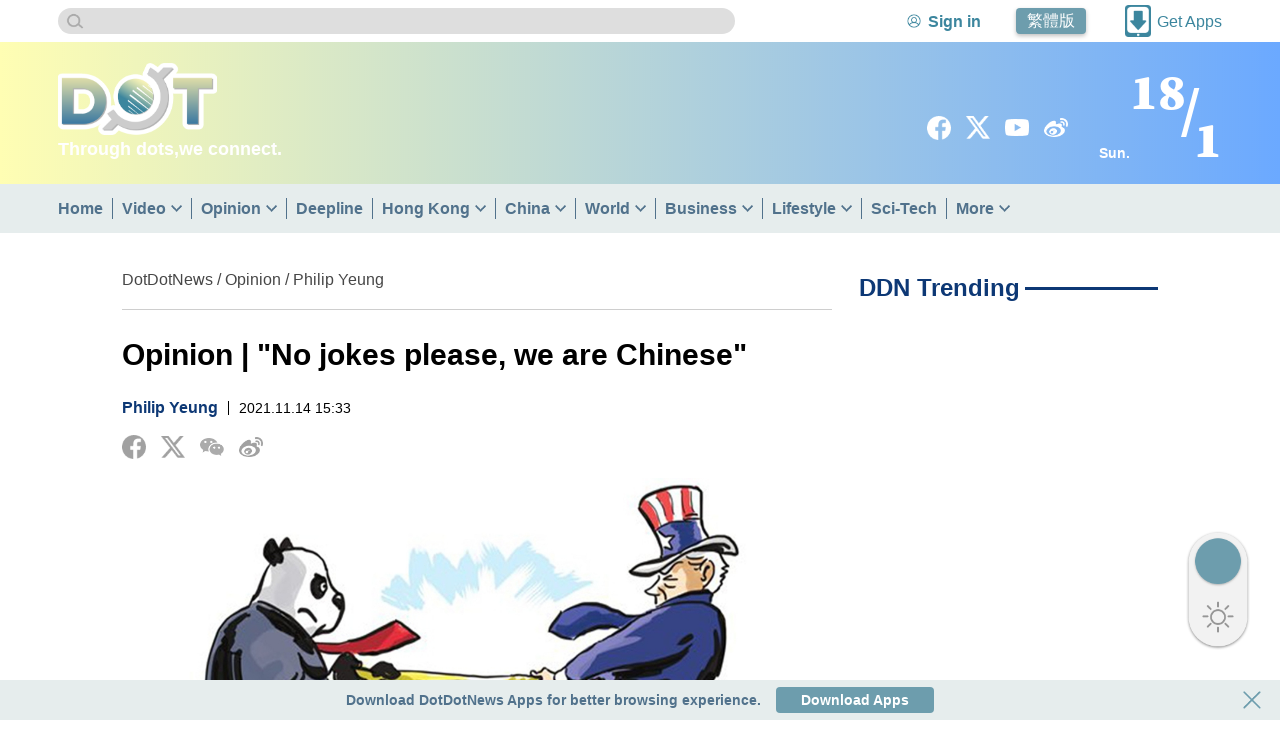

--- FILE ---
content_type: text/html;charset=UTF-8
request_url: https://english.dotdotnews.com/a/202111/14/AP6190bbbae4b0f21ec5a92133.html
body_size: 20014
content:
<!DOCTYPE html>

<html lang="en">
  <head>
    
    <meta charset="utf-8" />
  
      
      <meta charset="utf-8" />
      <meta http-equiv="X-UA-Compatible" content="IE=Edge,chrome=1" />
      <meta http-equiv="Content-Type" content="text/html; charset=UTF-8" />
      <meta name="viewport" content="width=device-width, initial-scale=1.0, minimum-scale=1.0, maximum-scale=1.0,user-scalable=no" />
      <meta name="twitter:card" content="summary_large_image" />
      
      <script src="https://code.jquery.com/jquery-3.7.1.min.js" integrity="sha256-/JqT3SQfawRcv/BIHPThkBvs0OEvtFFmqPF/lYI/Cxo=" crossorigin="anonymous"></script>
      <script type="text/javascript" src="https://en-static.dotdotnews.com/js/jq/jquery.cookie.js"></script>
      <script type="text/javascript" src="https://en-static.dotdotnews.com/js/axios/axios.min.js"></script>
      
    <script type="module" language="javascript">
      //<![CDATA[
      import Util from '/static/englishdotdotnews/js/utils/util.js'
      import Route from '/static/englishdotdotnews/js/utils/route.js'
      let isApp = false
      var routeQuery = Route.getQueryObject()
      let from = routeQuery.from
      if(from === 'app'){
        isApp = true
      }
      function isiPhone() {
        return /iPhone/i.test(navigator.userAgent);
      }
      function isiPad() {
        return /iPad/i.test(navigator.userAgent) ||
          (/Macintosh/i.test(navigator.userAgent) && navigator.maxTouchPoints > 1);
      }
      function isAndroid() {
        const userAgent = navigator.userAgent.toLowerCase();
        return /android/.test(userAgent);
      }
      function is_weixin(){
        var ua = navigator.userAgent.toLowerCase();
        if(ua.match(/MicroMessenger/i)=="micromessenger") {
          return true;
        } else {
          return false;
        }
      }
      let isiOS_app = (isiPhone()||isiPad())&&isApp
      let isAndroid_app = isAndroid()&&isApp
      window.globalData = {
        column:{'alias':'Philip Yeung','breadcrumbs':[{'prUrl':'//english.dotdotnews.com','name':'\u9EDE\u65B0\u805E-dotdotnews','uri':'/','url':'https://english.dotdotnews.com'},{'prUrl':'//english.dotdotnews.com/opinion','name':'Opinion','uri':'/opinion','url':'https://english.dotdotnews.com/opinion'},{'prUrl':'//english.dotdotnews.com/opinion/PhilipYeung','name':'Philip Yeung','uri':'/opinion/PhilipYeung','url':'https://english.dotdotnews.com/opinion/PhilipYeung'}],'byname':'Philip Yeung','channelId':'somenewsen','channelType':'APP','children':null,'columnPageFileName':'','columnPageFlag':'','columnPageTemplateId':'','columnThumbnail1':null,'columnThumbnail2':null,'columnThumbnail3':null,'columnThumbnail4':null,'columnType':0,'columns':null,'comment':'','containerType':0,'contentPageFileName':'','contentPageFlag':'','contentPageTemplateId':'','contentShowType':0,'contentUrlPattern':null,'created':null,'createdBy':null,'crumbs':[{'prUrl':'//english.dotdotnews.com','name':'\u9EDE\u65B0\u805E-dotdotnews','uri':'/','url':'https://english.dotdotnews.com'},{'prUrl':'//english.dotdotnews.com/opinion','name':'Opinion','uri':'/opinion','url':'https://english.dotdotnews.com/opinion'},{'prUrl':'//english.dotdotnews.com/opinion/PhilipYeung','name':'Philip Yeung','uri':'/opinion/PhilipYeung','url':'https://english.dotdotnews.com/opinion/PhilipYeung'}],'deleted':false,'dirname':'PhilipYeung','disabled':false,'displayOrder':2,'domain':'','edition':0,'fixed':0,'fullName':'Opinion/Philip Yeung','hasRole':null,'lastSync':null,'level':1,'link':'','name':'Philip Yeung','nameTag':'PhilipYeung','newsroomHide':0,'pageCache':0,'parentColumns':[{'alias':'Opinion','breadcrumbs':[{'prUrl':'//english.dotdotnews.com','name':'\u9EDE\u65B0\u805E-dotdotnews','uri':'/','url':'https://english.dotdotnews.com'},{'prUrl':'//english.dotdotnews.com/opinion','name':'Opinion','uri':'/opinion','url':'https://english.dotdotnews.com/opinion'}],'byname':'Opinion','channelId':'somenewsen','channelType':'APP','children':null,'columnPageFileName':'','columnPageFlag':'','columnPageTemplateId':'','columnThumbnail1':null,'columnThumbnail2':null,'columnThumbnail3':null,'columnThumbnail4':null,'columnType':0,'columns':null,'comment':'','containerType':0,'contentPageFileName':'','contentPageFlag':'','contentPageTemplateId':'','contentShowType':0,'contentUrlPattern':null,'created':null,'createdBy':null,'crumbs':[{'prUrl':'//english.dotdotnews.com','name':'\u9EDE\u65B0\u805E-dotdotnews','uri':'/','url':'https://english.dotdotnews.com'},{'prUrl':'//english.dotdotnews.com/opinion','name':'Opinion','uri':'/opinion','url':'https://english.dotdotnews.com/opinion'}],'deleted':false,'dirname':'opinion','disabled':false,'displayOrder':3,'domain':'','edition':0,'fixed':0,'fullName':'Opinion','hasRole':null,'lastSync':null,'level':0,'link':'','name':'Opinion','nameTag':'opinion','newsroomHide':0,'pageCache':0,'parentColumns':[],'parentId':'','position':null,'prUrl':'//english.dotdotnews.com/opinion','publishTypes':'','recommend':0,'seoDescription':'','seoKeywords':'','seoTitle':'','siteDescription':'','siteKeywords':'','siteTitle':'','sourceChannelId':'','sourceColumnId':'','sourceColumnName':null,'sourceColumnPath':'','templateFile4Column':'','templateFile4Content':'','templateName4Column':'','templateName4Content':'','templateUuid4Column':'','templateUuid4Content':'','thumbnail1PrUrl':null,'thumbnail1Url':null,'thumbnail2PrUrl':null,'thumbnail2Url':null,'thumbnail3PrUrl':null,'thumbnail3Url':null,'thumbnail4PrUrl':null,'thumbnail4Url':null,'thumbnails':[],'treeOrder':'003','type':0,'updated':'2025-05-14T00:11:12.000+08:00','updatedBy':null,'uri':'/opinion','url':'https://english.dotdotnews.com/opinion','uuid':'5eb62213e4b0c3dbeefcf837'}],'parentId':'5eb62213e4b0c3dbeefcf837','position':null,'prUrl':'//english.dotdotnews.com/opinion/PhilipYeung','publishTypes':'','recommend':0,'seoDescription':'','seoKeywords':'','seoTitle':'','siteDescription':'','siteKeywords':'','siteTitle':'','sourceChannelId':'','sourceColumnId':'','sourceColumnName':null,'sourceColumnPath':'','templateFile4Column':'','templateFile4Content':'','templateName4Column':'','templateName4Content':'','templateUuid4Column':'','templateUuid4Content':'','thumbnail1PrUrl':null,'thumbnail1Url':null,'thumbnail2PrUrl':null,'thumbnail2Url':null,'thumbnail3PrUrl':null,'thumbnail3Url':null,'thumbnail4PrUrl':null,'thumbnail4Url':null,'thumbnails':[],'treeOrder':'003002','type':0,'updated':'2023-07-26T15:48:03.000+08:00','updatedBy':null,'uri':'/opinion/PhilipYeung','url':'https://english.dotdotnews.com/opinion/PhilipYeung','uuid':'6177a4b9e4b0f21ec5a3f438'},
        story:{'ajustCoef':2.0,'allPhotoJson':'[{\"src\":\"https://dams.dotdotnews.com/dams/product/image/202111/14/6190bb50e4b05b0b57c41899.jpeg?x-oss-process=image/resize,w_1200\",\"comment\":\"\",\"photographer\":\"\",\"recordLocation\":\"\"}]','attachedFiles':null,'atts':null,'author':'\u674E\u6602','breadcrumbs':[{'prUrl':'//english.dotdotnews.com','name':'\u9EDE\u65B0\u805E-dotdotnews','uri':'/','url':'https://english.dotdotnews.com'},{'prUrl':'//english.dotdotnews.com/opinion','name':'Opinion','uri':'/opinion','url':'https://english.dotdotnews.com/opinion'},{'prUrl':'//english.dotdotnews.com/opinion/PhilipYeung','name':'Philip Yeung','uri':'/opinion/PhilipYeung','url':'https://english.dotdotnews.com/opinion/PhilipYeung'}],'byname':'Philip Yeung','canComment':1,'categories':0,'category':0,'channelId':'somenewsen','channelName':'\u9EDE\u65B0\u805E-dotdotnews','columnDirname':'PhilipYeung','columnId':'6177a4b9e4b0f21ec5a3f438','columnName':'Philip Yeung','columnNameTag':'PhilipYeung','comment':'','content':'<figure class=\"image align-center\" style=\"display: table;\"> \n <img src=\"https://dw-media.dotdotnews.com/dams/product/image/202111/14/6190bb50e4b05b0b57c41899.jpeg?x-oss-process=image/resize,w_1200\" data-from=\"dams\" data-imgid=\"6190bb50a32fc55b8aef54c9\" data-dams-storyid=\"po6190bb7de4b05b0b57c418f0\" data-mimetype=\"image/jpg\" data-resourcesrc=\"/product/image/202111/14/6190bb50e4b05b0b57c41899.jpeg\" data-width=\"1200\" data-height=\"720\" id=\"img-null\"> \n <figcaption style=\"display: table-caption; caption-side: bottom;\">\n   (Illustration: Global Times/Liu Rui) \n <\/figcaption> \n<\/figure> \n<p><em>By Philip Yeung, a university teacher<\/em><\/p> \n<p><em><span style=\"color: #000000;\">PKY480@gmail.com\xA0<\/span><\/em><\/p> \n<p>China is the country of Confucius. The Chinese are a morally serious race. Its cross-breeding with socialism gives it a double dose of earnestness. To Western communicators, China is the \"<strong>Land of the dull, and home of the literal<\/strong>\" in Gore Vidal\'s words. On the official level, China seldom laughs. Chinese diplomats like to say that in foreign affairs, there is no such thing as a small matter. Neither is it a laughing matter.<\/p> \n<p>Paul Keating, witty and sharp-tongued former prime minister of Australia said that China is \"<strong>at the adolescent phase of its diplomacy<\/strong>.\" I cannot but agree. Perhaps China should hire Keating to show its diplomats the art of the insult. He once took a swipe at his political opponent calling him \"all tip, and no iceberg\". In describing Australia\'s decision to build eight nuclear submarines in an anti-China alliance, he said: \"It is like throwing toothpicks at the mountain.\" This is the kind of colorful and creative use of language that the world wants to hear.<\/p> \n<p>China is facing hostility on all fronts. In this environment, is there still a place for humor in its dialogue with the West?<\/p> \n<p>But what is the alternative? Against in-the-face provocations, <strong>the default mode of Chinese diplomats is anger. Except anger is a blunt instrument that is often self-defeating. Wolf warrior diplomacy is a double-edged sword, good for domestic consumption, but bad for external relations. Humor, however, is always regarded as a sign of higher intellect.<\/strong><\/p> \n<p>Humor may be counterintuitive for straitlaced Chinese officials, but it is in the diplomat\'s bag of tricks.<\/p> \n<p><strong>A humorous China is an oxymoron. But a nimble-witted or wisecracking China may shock the world out of its anti-China preconceptions. President Xi wants his people to tell China\'s story. There is no better way than to let laughter carry it. It is civility in communication.<\/strong><\/p> \n<p><strong>Humor has many benefits. The essence of humor is surprise. It has the power to knock your opponent off-balance. It can also liberate your thinking and nudge you towards a different angle. The serious Chinese like their language literal in English. Their official communication is always scripted and stilted. Worse, it is all too predictable.<\/strong><\/p> \n<p><strong>Being predictable makes you vulnerable. In TV interview after heated TV interview, Western anchor-persons are lying in wait, ready to ambush their Chinese guests. In the cut-and-thrust of debate on the media, the predictability of their answers make them sitting ducks. Besides, raw anger, no matter how justifiable, often backfires. China should learn to laugh its way out of tight diplomatic corners. Don\'t take Western trash talk too seriously.<\/strong><\/p> \n<p>Humor humanizes its practitioner. A witty repartee wins instant admiration, humiliating your opponent without being dragged down to his level. Winston Churchill was a deadly debater. When a member of the opposition was upset at Churchill for dozing off during his speech, he asked \"Must you fall asleep?\" to which Churchill replied: \"I assure you, it is entirely involuntary.\" The US President Calvin Coolidge was famous for his taciturnity. A society woman went up to him and said \"Mr President, I have made a bet with my friend that I can get at least three words out of you. Please help me win the bet.\" Coolidge eyed the hapless lady and said curtly: \"You lose.\" When Trump insulted Michael Bloomberg for being short, the former mayor deadpanned: \"From where I come from, we measure height from the neck up.\" KO for the big bully.<\/p> \n<p>Lee Hsien Loong, the Singaporean prime minister with his Cambridge education knows a thing or two about the judicious use of humor, often cracking up his audience with his jokes.<\/p> \n<p>If you are blunt or angry, you lack social capital. The educated Chinese are the product of the exam-driven learning that discourages spontaneity. They are trained to give correct, warmed-up answers, using an artificial and charmless form of English.<\/p> \n<p>China needs to train its official representatives in debating, public speaking\u2014and thinking in English. Humor is part of the package. Its business schools should do likewise. The Indians cut a large swathe in Fortune 500 companies as CEO\'s and politicians in their adopted countries. They are leaving the verbally challenged Chinese in the dust. Language is leadership.<\/p> \n<p>The study of grammar is only skin-deep. And rote learning is toxic. <strong>There is a saying in the West: laugh and the world laughs with you. China should try to get the world laughing with her. It is difficult to demonize a smiling face.<\/strong><\/p> \n<p><strong>Chinese who are unapologetic patriots believe that only science and technology can save their country. China has arrived as a nation of technology with a powerful economy. But the soft art of communication is a largely unplowed field. They can build super-highways, high-speed trains and the Three Gorges Dam. But they can\'t make foreigners laugh.<\/strong><\/p> \n<p><strong>Diplomacy is like a boxing ring. You can\'t put an untrained fighter to face a Mixed Martial Arts pugilist. Diplomatically, China is in an asymmetrical contest. China must learn to bob and weave and feign. Like Bruce Lee did. If China can send its astronauts into space, why can\'t it train diplomats who can humiliate their opponents with their humor?<\/strong><\/p> \n<p>\xA0<\/p> \n<p><em>The views do not necessarily reflect those of DotDotNews.<\/em><\/p> \n<p><span style=\"font-size: 18px; color: #008080;\"><strong>Read more articles by Philip Yeung:<\/strong><\/span><\/p> \n<p><a style=\"color: #337ab7;\" href=\"https://english.dotdotnews.com/a/202110/31/AP617e0750e4b0f21ec5a5454c.html\" target=\"_blank\" rel=\"noopener\"><span style=\"text-decoration: underline; color: #0000ff;\">Opinion | Is America locating its G spot in geopolitics?<\/span><\/a><\/p> \n<p><a style=\"color: #337ab7;\" href=\"https://english.dotdotnews.com/a/202110/17/AP616ba9d6e4b08e6c88a728fc.html\" target=\"_blank\" rel=\"noopener\"><span style=\"text-decoration: underline; color: #0000ff;\">Opinion | Let\'s Bury a Myth \u2014 Western Journalists cannot be Trusted<\/span><\/a><\/p> \n<p><a style=\"color: #337ab7;\" href=\"https://english.dotdotnews.com/a/202110/09/AP6160fd50e4b08e6c88a4970e.html\" target=\"_blank\" rel=\"noopener\"><span style=\"text-decoration: underline; color: #0000ff;\">Opinion | Why Donald Trump hates China<\/span><\/a><\/p> \n<p><a style=\"color: #337ab7;\" href=\"https://english.dotdotnews.com/a/202109/25/AP614ec11de4b08e6c88a0063a.html\" target=\"_blank\" rel=\"noopener\"><span style=\"text-decoration: underline; color: #0000ff;\">Opinion | Home, at last!<\/span><\/a><\/p>','contentPageNumber':1,'contentType':0,'coverImages':[{'tag':null,'type':null,'url':'https://dw-media.dotdotnews.com/dams/product/image/202111/14/6190bb9be4b05b0b57c41933.jpeg'}],'coverStyle':0,'created':null,'createdBy':'','crumbs':[{'prUrl':'//english.dotdotnews.com','name':'\u9EDE\u65B0\u805E-dotdotnews','uri':'/','url':'https://english.dotdotnews.com'},{'prUrl':'//english.dotdotnews.com/opinion','name':'Opinion','uri':'/opinion','url':'https://english.dotdotnews.com/opinion'},{'prUrl':'//english.dotdotnews.com/opinion/PhilipYeung','name':'Philip Yeung','uri':'/opinion/PhilipYeung','url':'https://english.dotdotnews.com/opinion/PhilipYeung'}],'description':'China is the country of Confucius. The Chinese are a morally serious race. Its cross-breeding with socialism gives it a double dose of earnestness. To Western communicators, China is the \"Land of the dull, and home of the literal\" in Gore Vidal\'s words. ','editor':'\u674E\u6602','editorRecommends':null,'expired':null,'folder':null,'id':'AP6190bbbae4b0f21ec5a92133','imageCount':1,'images':[{'MD5':'','chunkSize':0,'comment':'','contentType':'','damsSrc':null,'extMap':null,'filename':'','height':720,'id':null,'inputStream':null,'length':0,'prUrl':'//dw-media.dotdotnews.com/dams/product/image/202111/14/6190bb50e4b05b0b57c41899.jpeg?x-oss-process=image/resize,w_1200','type':'','uploadDate':null,'uri':'/dams/product/image/202111/14/6190bb50e4b05b0b57c41899.jpeg?x-oss-process=image/resize,w_1200','url':'https://dw-media.dotdotnews.com/dams/product/image/202111/14/6190bb50e4b05b0b57c41899.jpeg?x-oss-process=image/resize,w_1200','width':1200}],'innerId':null,'jsonUrl':'https://english.dotdotnews.com/a/202111/14/AP6190bbbae4b0f21ec5a92133.json','keywords':['opinion','Philip Yeung','China','jokes'],'language':'','leadinLine':'','leadinLineStyle':null,'leadinLineUrl':null,'library':null,'linkTitle':null,'lock':null,'locked':false,'mapProperties':{'editor':'\u674E\u6602','smallTitle':null,'picNames':'\u5716\u72471','hotList_hide':'0','temporal_chain_hide':'0','searchType':null,'searchLocation':null,'photoReptheName':[],'displayArea':'0','reviewEditor':'\u674E\u6602','link_title':null,'videoReptheName':[],'textReptheName':[],'hide':'0','primeMoverIndustry':null,'developType':null,'originalCategory':'2'},'mediaStream':{'caption':null,'contentType':null,'duration':0,'orientation':null,'prUrl':'','prettyDuration':'00:00','previewPrUrl':null,'previewUri':null,'previewUrl':null,'type':null,'uri':'','url':''},'order':1636875194000000,'orderTag':0,'origin':'','originSpecialId':null,'originUri':'','originUrl':'','originalCategory':'2','pColumnIcon':null,'pColumnName':null,'pageCount':1,'path':null,'photoCount':1,'photoList':[{'src':'https://dams.dotdotnews.com/dams/product/image/202111/14/6190bb50e4b05b0b57c41899.jpeg?x-oss-process=image/resize,w_1200','comment':'','photographer':'','recordLocation':''}],'plainText':'(Illustration: Global Times/Liu Rui) \n  \n \nBy Philip Yeung, a university teacher \nPKY480@gmail.com\xA0 \nChina is the country of Confucius. The Chinese are a morally serious race. Its cross-breeding with socialism gives it a double dose of earnestness. To Western communicators, China is the \"Land of the dull, and home of the literal\" in Gore Vidal\'s words. On the official level, China seldom laughs. Chinese diplomats like to say that in foreign affairs, there is no such thing as a small matter. Neither is it a laughing matter. \nPaul Keating, witty and sharp-tongued former prime minister of Australia said that China is \"at the adolescent phase of its diplomacy.\" I cannot but agree. Perhaps China should hire Keating to show its diplomats the art of the insult. He once took a swipe at his political opponent calling him \"all tip, and no iceberg\". In describing Australia\'s decision to build eight nuclear submarines in an anti-China alliance, he said: \"It is like throwing toothpicks at the mountain.\" This is the kind of colorful and creative use of language that the world wants to hear. \nChina is facing hostility on all fronts. In this environment, is there still a place for humor in its dialogue with the West? \nBut what is the alternative? Against in-the-face provocations, the default mode of Chinese diplomats is anger. Except anger is a blunt instrument that is often self-defeating. Wolf warrior diplomacy is a double-edged sword, good for domestic consumption, but bad for external relations. Humor, however, is always regarded as a sign of higher intellect. \nHumor may be counterintuitive for straitlaced Chinese officials, but it is in the diplomat\'s bag of tricks. \nA humorous China is an oxymoron. But a nimble-witted or wisecracking China may shock the world out of its anti-China preconceptions. President Xi wants his people to tell China\'s story. There is no better way than to let laughter carry it. It is civility in communication. \nHumor has many benefits. The essence of humor is surprise. It has the power to knock your opponent off-balance. It can also liberate your thinking and nudge you towards a different angle. The serious Chinese like their language literal in English. Their official communication is always scripted and stilted. Worse, it is all too predictable. \nBeing predictable makes you vulnerable. In TV interview after heated TV interview, Western anchor-persons are lying in wait, ready to ambush their Chinese guests. In the cut-and-thrust of debate on the media, the predictability of their answers make them sitting ducks. Besides, raw anger, no matter how justifiable, often backfires. China should learn to laugh its way out of tight diplomatic corners. Don\'t take Western trash talk too seriously. \nHumor humanizes its practitioner. A witty repartee wins instant admiration, humiliating your opponent without being dragged down to his level. Winston Churchill was a deadly debater. When a member of the opposition was upset at Churchill for dozing off during his speech, he asked \"Must you fall asleep?\" to which Churchill replied: \"I assure you, it is entirely involuntary.\" The US President Calvin Coolidge was famous for his taciturnity. A society woman went up to him and said \"Mr President, I have made a bet with my friend that I can get at least three words out of you. Please help me win the bet.\" Coolidge eyed the hapless lady and said curtly: \"You lose.\" When Trump insulted Michael Bloomberg for being short, the former mayor deadpanned: \"From where I come from, we measure height from the neck up.\" KO for the big bully. \nLee Hsien Loong, the Singaporean prime minister with his Cambridge education knows a thing or two about the judicious use of humor, often cracking up his audience with his jokes. \nIf you are blunt or angry, you lack social capital. The educated Chinese are the product of the exam-driven learning that discourages spontaneity. They are trained to give correct, warmed-up answers, using an artificial and charmless form of English. \nChina needs to train its official representatives in debating, public speaking\u2014and thinking in English. Humor is part of the package. Its business schools should do likewise. The Indians cut a large swathe in Fortune 500 companies as CEO\'s and politicians in their adopted countries. They are leaving the verbally challenged Chinese in the dust. Language is leadership. \nThe study of grammar is only skin-deep. And rote learning is toxic. There is a saying in the West: laugh and the world laughs with you. China should try to get the world laughing with her. It is difficult to demonize a smiling face. \nChinese who are unapologetic patriots believe that only science and technology can save their country. China has arrived as a nation of technology with a powerful economy. But the soft art of communication is a largely unplowed field. They can build super-highways, high-speed trains and the Three Gorges Dam. But they can\'t make foreigners laugh. \nDiplomacy is like a boxing ring. You can\'t put an untrained fighter to face a Mixed Martial Arts pugilist. Diplomatically, China is in an asymmetrical contest. China must learn to bob and weave and feign. Like Bruce Lee did. If China can send its astronauts into space, why can\'t it train diplomats who can humiliate their opponents with their humor? \n\xA0 \nThe views do not necessarily reflect those of DotDotNews. \nRead more articles by Philip Yeung: \nOpinion | Is America locating its G spot in geopolitics? \nOpinion | Let\'s Bury a Myth \u2014 Western Journalists cannot be Trusted \nOpinion | Why Donald Trump hates China \nOpinion | Home, at last!','prContent':'<figure class=\"image align-center\" style=\"display: table;\"> \n <img src=\"https://dw-media.dotdotnews.com/dams/product/image/202111/14/6190bb50e4b05b0b57c41899.jpeg?x-oss-process=image/resize,w_1200\" data-from=\"dams\" data-imgid=\"6190bb50a32fc55b8aef54c9\" data-dams-storyid=\"po6190bb7de4b05b0b57c418f0\" data-mimetype=\"image/jpg\" data-resourcesrc=\"/product/image/202111/14/6190bb50e4b05b0b57c41899.jpeg\" data-width=\"1200\" data-height=\"720\" id=\"img-null\"> \n <figcaption style=\"display: table-caption; caption-side: bottom;\">\n   (Illustration: Global Times/Liu Rui) \n <\/figcaption> \n<\/figure> \n<p><em>By Philip Yeung, a university teacher<\/em><\/p> \n<p><em><span style=\"color: #000000;\">PKY480@gmail.com\xA0<\/span><\/em><\/p> \n<p>China is the country of Confucius. The Chinese are a morally serious race. Its cross-breeding with socialism gives it a double dose of earnestness. To Western communicators, China is the \"<strong>Land of the dull, and home of the literal<\/strong>\" in Gore Vidal\'s words. On the official level, China seldom laughs. Chinese diplomats like to say that in foreign affairs, there is no such thing as a small matter. Neither is it a laughing matter.<\/p> \n<p>Paul Keating, witty and sharp-tongued former prime minister of Australia said that China is \"<strong>at the adolescent phase of its diplomacy<\/strong>.\" I cannot but agree. Perhaps China should hire Keating to show its diplomats the art of the insult. He once took a swipe at his political opponent calling him \"all tip, and no iceberg\". In describing Australia\'s decision to build eight nuclear submarines in an anti-China alliance, he said: \"It is like throwing toothpicks at the mountain.\" This is the kind of colorful and creative use of language that the world wants to hear.<\/p> \n<p>China is facing hostility on all fronts. In this environment, is there still a place for humor in its dialogue with the West?<\/p> \n<p>But what is the alternative? Against in-the-face provocations, <strong>the default mode of Chinese diplomats is anger. Except anger is a blunt instrument that is often self-defeating. Wolf warrior diplomacy is a double-edged sword, good for domestic consumption, but bad for external relations. Humor, however, is always regarded as a sign of higher intellect.<\/strong><\/p> \n<p>Humor may be counterintuitive for straitlaced Chinese officials, but it is in the diplomat\'s bag of tricks.<\/p> \n<p><strong>A humorous China is an oxymoron. But a nimble-witted or wisecracking China may shock the world out of its anti-China preconceptions. President Xi wants his people to tell China\'s story. There is no better way than to let laughter carry it. It is civility in communication.<\/strong><\/p> \n<p><strong>Humor has many benefits. The essence of humor is surprise. It has the power to knock your opponent off-balance. It can also liberate your thinking and nudge you towards a different angle. The serious Chinese like their language literal in English. Their official communication is always scripted and stilted. Worse, it is all too predictable.<\/strong><\/p> \n<p><strong>Being predictable makes you vulnerable. In TV interview after heated TV interview, Western anchor-persons are lying in wait, ready to ambush their Chinese guests. In the cut-and-thrust of debate on the media, the predictability of their answers make them sitting ducks. Besides, raw anger, no matter how justifiable, often backfires. China should learn to laugh its way out of tight diplomatic corners. Don\'t take Western trash talk too seriously.<\/strong><\/p> \n<p>Humor humanizes its practitioner. A witty repartee wins instant admiration, humiliating your opponent without being dragged down to his level. Winston Churchill was a deadly debater. When a member of the opposition was upset at Churchill for dozing off during his speech, he asked \"Must you fall asleep?\" to which Churchill replied: \"I assure you, it is entirely involuntary.\" The US President Calvin Coolidge was famous for his taciturnity. A society woman went up to him and said \"Mr President, I have made a bet with my friend that I can get at least three words out of you. Please help me win the bet.\" Coolidge eyed the hapless lady and said curtly: \"You lose.\" When Trump insulted Michael Bloomberg for being short, the former mayor deadpanned: \"From where I come from, we measure height from the neck up.\" KO for the big bully.<\/p> \n<p>Lee Hsien Loong, the Singaporean prime minister with his Cambridge education knows a thing or two about the judicious use of humor, often cracking up his audience with his jokes.<\/p> \n<p>If you are blunt or angry, you lack social capital. The educated Chinese are the product of the exam-driven learning that discourages spontaneity. They are trained to give correct, warmed-up answers, using an artificial and charmless form of English.<\/p> \n<p>China needs to train its official representatives in debating, public speaking\u2014and thinking in English. Humor is part of the package. Its business schools should do likewise. The Indians cut a large swathe in Fortune 500 companies as CEO\'s and politicians in their adopted countries. They are leaving the verbally challenged Chinese in the dust. Language is leadership.<\/p> \n<p>The study of grammar is only skin-deep. And rote learning is toxic. <strong>There is a saying in the West: laugh and the world laughs with you. China should try to get the world laughing with her. It is difficult to demonize a smiling face.<\/strong><\/p> \n<p><strong>Chinese who are unapologetic patriots believe that only science and technology can save their country. China has arrived as a nation of technology with a powerful economy. But the soft art of communication is a largely unplowed field. They can build super-highways, high-speed trains and the Three Gorges Dam. But they can\'t make foreigners laugh.<\/strong><\/p> \n<p><strong>Diplomacy is like a boxing ring. You can\'t put an untrained fighter to face a Mixed Martial Arts pugilist. Diplomatically, China is in an asymmetrical contest. China must learn to bob and weave and feign. Like Bruce Lee did. If China can send its astronauts into space, why can\'t it train diplomats who can humiliate their opponents with their humor?<\/strong><\/p> \n<p>\xA0<\/p> \n<p><em>The views do not necessarily reflect those of DotDotNews.<\/em><\/p> \n<p><span style=\"font-size: 18px; color: #008080;\"><strong>Read more articles by Philip Yeung:<\/strong><\/span><\/p> \n<p><a style=\"color: #337ab7;\" href=\"https://english.dotdotnews.com/a/202110/31/AP617e0750e4b0f21ec5a5454c.html\" target=\"_blank\" rel=\"noopener\"><span style=\"text-decoration: underline; color: #0000ff;\">Opinion | Is America locating its G spot in geopolitics?<\/span><\/a><\/p> \n<p><a style=\"color: #337ab7;\" href=\"https://english.dotdotnews.com/a/202110/17/AP616ba9d6e4b08e6c88a728fc.html\" target=\"_blank\" rel=\"noopener\"><span style=\"text-decoration: underline; color: #0000ff;\">Opinion | Let\'s Bury a Myth \u2014 Western Journalists cannot be Trusted<\/span><\/a><\/p> \n<p><a style=\"color: #337ab7;\" href=\"https://english.dotdotnews.com/a/202110/09/AP6160fd50e4b08e6c88a4970e.html\" target=\"_blank\" rel=\"noopener\"><span style=\"text-decoration: underline; color: #0000ff;\">Opinion | Why Donald Trump hates China<\/span><\/a><\/p> \n<p><a style=\"color: #337ab7;\" href=\"https://english.dotdotnews.com/a/202109/25/AP614ec11de4b08e6c88a0063a.html\" target=\"_blank\" rel=\"noopener\"><span style=\"text-decoration: underline; color: #0000ff;\">Opinion | Home, at last!<\/span><\/a><\/p>','prUrl':'//english.dotdotnews.com/a/202111/14/AP6190bbbae4b0f21ec5a92133.html','prettyPublishTime':'4 years ago','primersTitle':'','properties':{'editor':'\u674E\u6602','smallTitle':null,'picNames':'\u5716\u72471','hotList_hide':'0','temporal_chain_hide':'0','searchType':null,'searchLocation':null,'photoReptheName':[],'displayArea':'0','reviewEditor':'\u674E\u6602','link_title':null,'videoReptheName':[],'textReptheName':[],'hide':'0','primeMoverIndustry':null,'developType':null,'originalCategory':'2'},'publishStatus':1,'publishTime':'2021-11-14T15:33:14.000+08:00','published':'2021-11-14T15:33:14.000+08:00','recommends':null,'referenceStoryIds':[],'relatedStories':null,'responsibleEditor':'\u674E\u6602','restorePath':null,'reviewEditor':'\u674E\u6602','secretLevel':0,'share':null,'shareUrl':'https://english.dotdotnews.com/s/202111/14/AP6190bbbae4b0f21ec5a92133.html','source':'','sourceId':'CO6190bbbde4b00f8280903e93','special':null,'specialId':null,'specialName':null,'specialPrUrl':null,'specialUrl':null,'story':{'attachedFiles':null,'atts':[],'author':'\u674E\u6602','canComment':1,'category':0,'channelId':'somenewsen','columnId':'6177a4b9e4b0f21ec5a3f438','columnNameTag':null,'comment':'','content':'<figure class=\"image align-center\" style=\"display: table;\"> \n <img src=\"https://dams.dotdotnews.com/dams/product/image/202111/14/6190bb50e4b05b0b57c41899.jpeg?x-oss-process=image/resize,w_1200\" data-from=\"dams\" data-imgid=\"6190bb50a32fc55b8aef54c9\" data-dams-storyid=\"po6190bb7de4b05b0b57c418f0\" data-mimetype=\"image/jpg\" data-resourcesrc=\"/product/image/202111/14/6190bb50e4b05b0b57c41899.jpeg\" data-width=\"1200\" data-height=\"720\" id=\"img-null\"> \n <figcaption style=\"display: table-caption; caption-side: bottom;\">\n   (Illustration: Global Times/Liu Rui) \n <\/figcaption> \n<\/figure> \n<p><em>By Philip Yeung, a university teacher<\/em><\/p> \n<p><em><span style=\"color: #000000;\">PKY480@gmail.com\xA0<\/span><\/em><\/p> \n<p>China is the country of Confucius. The Chinese are a morally serious race. Its cross-breeding with socialism gives it a double dose of earnestness. To Western communicators, China is the \"<strong>Land of the dull, and home of the literal<\/strong>\" in Gore Vidal\'s words. On the official level, China seldom laughs. Chinese diplomats like to say that in foreign affairs, there is no such thing as a small matter. Neither is it a laughing matter.<\/p> \n<p>Paul Keating, witty and sharp-tongued former prime minister of Australia said that China is \"<strong>at the adolescent phase of its diplomacy<\/strong>.\" I cannot but agree. Perhaps China should hire Keating to show its diplomats the art of the insult. He once took a swipe at his political opponent calling him \"all tip, and no iceberg\". In describing Australia\'s decision to build eight nuclear submarines in an anti-China alliance, he said: \"It is like throwing toothpicks at the mountain.\" This is the kind of colorful and creative use of language that the world wants to hear.<\/p> \n<p>China is facing hostility on all fronts. In this environment, is there still a place for humor in its dialogue with the West?<\/p> \n<p>But what is the alternative? Against in-the-face provocations, <strong>the default mode of Chinese diplomats is anger. Except anger is a blunt instrument that is often self-defeating. Wolf warrior diplomacy is a double-edged sword, good for domestic consumption, but bad for external relations. Humor, however, is always regarded as a sign of higher intellect.<\/strong><\/p> \n<p>Humor may be counterintuitive for straitlaced Chinese officials, but it is in the diplomat\'s bag of tricks.<\/p> \n<p><strong>A humorous China is an oxymoron. But a nimble-witted or wisecracking China may shock the world out of its anti-China preconceptions. President Xi wants his people to tell China\'s story. There is no better way than to let laughter carry it. It is civility in communication.<\/strong><\/p> \n<p><strong>Humor has many benefits. The essence of humor is surprise. It has the power to knock your opponent off-balance. It can also liberate your thinking and nudge you towards a different angle. The serious Chinese like their language literal in English. Their official communication is always scripted and stilted. Worse, it is all too predictable.<\/strong><\/p> \n<p><strong>Being predictable makes you vulnerable. In TV interview after heated TV interview, Western anchor-persons are lying in wait, ready to ambush their Chinese guests. In the cut-and-thrust of debate on the media, the predictability of their answers make them sitting ducks. Besides, raw anger, no matter how justifiable, often backfires. China should learn to laugh its way out of tight diplomatic corners. Don\'t take Western trash talk too seriously.<\/strong><\/p> \n<p>Humor humanizes its practitioner. A witty repartee wins instant admiration, humiliating your opponent without being dragged down to his level. Winston Churchill was a deadly debater. When a member of the opposition was upset at Churchill for dozing off during his speech, he asked \"Must you fall asleep?\" to which Churchill replied: \"I assure you, it is entirely involuntary.\" The US President Calvin Coolidge was famous for his taciturnity. A society woman went up to him and said \"Mr President, I have made a bet with my friend that I can get at least three words out of you. Please help me win the bet.\" Coolidge eyed the hapless lady and said curtly: \"You lose.\" When Trump insulted Michael Bloomberg for being short, the former mayor deadpanned: \"From where I come from, we measure height from the neck up.\" KO for the big bully.<\/p> \n<p>Lee Hsien Loong, the Singaporean prime minister with his Cambridge education knows a thing or two about the judicious use of humor, often cracking up his audience with his jokes.<\/p> \n<p>If you are blunt or angry, you lack social capital. The educated Chinese are the product of the exam-driven learning that discourages spontaneity. They are trained to give correct, warmed-up answers, using an artificial and charmless form of English.<\/p> \n<p>China needs to train its official representatives in debating, public speaking\u2014and thinking in English. Humor is part of the package. Its business schools should do likewise. The Indians cut a large swathe in Fortune 500 companies as CEO\'s and politicians in their adopted countries. They are leaving the verbally challenged Chinese in the dust. Language is leadership.<\/p> \n<p>The study of grammar is only skin-deep. And rote learning is toxic. <strong>There is a saying in the West: laugh and the world laughs with you. China should try to get the world laughing with her. It is difficult to demonize a smiling face.<\/strong><\/p> \n<p><strong>Chinese who are unapologetic patriots believe that only science and technology can save their country. China has arrived as a nation of technology with a powerful economy. But the soft art of communication is a largely unplowed field. They can build super-highways, high-speed trains and the Three Gorges Dam. But they can\'t make foreigners laugh.<\/strong><\/p> \n<p><strong>Diplomacy is like a boxing ring. You can\'t put an untrained fighter to face a Mixed Martial Arts pugilist. Diplomatically, China is in an asymmetrical contest. China must learn to bob and weave and feign. Like Bruce Lee did. If China can send its astronauts into space, why can\'t it train diplomats who can humiliate their opponents with their humor?<\/strong><\/p> \n<p>\xA0<\/p> \n<p><em>The views do not necessarily reflect those of DotDotNews.<\/em><\/p> \n<p><span style=\"font-size: 18px; color: #008080;\"><strong>Read more articles by Philip Yeung:<\/strong><\/span><\/p> \n<p><a style=\"color: #337ab7;\" href=\"https://english.dotdotnews.com/a/202110/31/AP617e0750e4b0f21ec5a5454c.html\" target=\"_blank\" rel=\"noopener\"><span style=\"text-decoration: underline; color: #0000ff;\">Opinion | Is America locating its G spot in geopolitics?<\/span><\/a><\/p> \n<p><a style=\"color: #337ab7;\" href=\"https://english.dotdotnews.com/a/202110/17/AP616ba9d6e4b08e6c88a728fc.html\" target=\"_blank\" rel=\"noopener\"><span style=\"text-decoration: underline; color: #0000ff;\">Opinion | Let\'s Bury a Myth \u2014 Western Journalists cannot be Trusted<\/span><\/a><\/p> \n<p><a style=\"color: #337ab7;\" href=\"https://english.dotdotnews.com/a/202110/09/AP6160fd50e4b08e6c88a4970e.html\" target=\"_blank\" rel=\"noopener\"><span style=\"text-decoration: underline; color: #0000ff;\">Opinion | Why Donald Trump hates China<\/span><\/a><\/p> \n<p><a style=\"color: #337ab7;\" href=\"https://english.dotdotnews.com/a/202109/25/AP614ec11de4b08e6c88a0063a.html\" target=\"_blank\" rel=\"noopener\"><span style=\"text-decoration: underline; color: #0000ff;\">Opinion | Home, at last!<\/span><\/a><\/p>','contentType':0,'created':'2021-11-14T15:39:35.792+08:00','createdBy':'system','description':'China is the country of Confucius. The Chinese are a morally serious race. Its cross-breeding with socialism gives it a double dose of earnestness. To Western communicators, China is the \"Land of the dull, and home of the literal\" in Gore Vidal\'s words. ','editor':'\u674E\u6602','expired':null,'folder':'5e242b26e4b09e790c603e0b','id':'AP6190bbbae4b0f21ec5a92133','innerId':'6190bd37e4b0f21e7568ff8a','keywords':['opinion','Philip Yeung','China','jokes'],'language':'','library':'story','lock':null,'locked':false,'mapProperties':{'editor':'\u674E\u6602','smallTitle':null,'picNames':'\u5716\u72471','hotList_hide':'0','temporal_chain_hide':'0','searchType':null,'searchLocation':null,'photoReptheName':[],'displayArea':'0','reviewEditor':'\u674E\u6602','link_title':null,'videoReptheName':[],'textReptheName':[],'hide':'0','primeMoverIndustry':null,'developType':null,'originalCategory':'2'},'order':1636875194000000,'orderTag':0,'origin':'','originUrl':'','path':'/APP/AP6190bbbae4b0f21ec5a92133','primersTitle':'','properties':{'damsImages':{'6190bb50e4b05b0b57c41899':{'height':720,'width':1200,'comment':''}}},'publishStatus':1,'publishTime':'2021-11-14T15:33:14.000+08:00','recommends':null,'responsibleEditor':'\u674E\u6602','restorePath':null,'secretLevel':0,'sourceId':'CO6190bbbde4b00f8280903e93','special':null,'storyResource':{'info':'','length':0,'shortVideoUrl':null},'storyType':'COMPO','subTitle':'','tags':[''],'thumbnailStyle':0,'thumbs':[{'thumbnailUrl':'https://dams.dotdotnews.com/dams/product/image/202111/14/6190bb9be4b05b0b57c41933.jpeg','type':'2:1'}],'title':'Opinion | \"No jokes please, we are Chinese\"','type':'AP','updated':'2021-11-14T15:39:35.792+08:00','updatedBy':'system','url':'','version':null,'wordCount':4664},'storyResource':{'info':'','length':0,'shortVideoUrl':null},'storyType':'COMPO','subTitle':'','subtitle':'','summary':'China is the country of Confucius. The Chinese are a morally serious race. Its cross-breeding with socialism gives it a double dose of earnestness. To Western communicators, China is the \"Land of the dull, and home of the literal\" in Gore Vidal\'s words. ','tags':[''],'thumbnailStyle':0,'thumbnails':[{'prUrl':'//dw-media.dotdotnews.com/dams/product/image/202111/14/6190bb9be4b05b0b57c41933.jpeg','proportion':'2:1','thumbnailUrl':'https://dw-media.dotdotnews.com/dams/product/image/202111/14/6190bb9be4b05b0b57c41933.jpeg','type':'2:1','uri':'/dams/product/image/202111/14/6190bb9be4b05b0b57c41933.jpeg','url':'https://dw-media.dotdotnews.com/dams/product/image/202111/14/6190bb9be4b05b0b57c41933.jpeg'}],'thumbs':[{'prUrl':'//dw-media.dotdotnews.com/dams/product/image/202111/14/6190bb9be4b05b0b57c41933.jpeg','proportion':'2:1','thumbnailUrl':'https://dw-media.dotdotnews.com/dams/product/image/202111/14/6190bb9be4b05b0b57c41933.jpeg','type':'2:1','uri':'/dams/product/image/202111/14/6190bb9be4b05b0b57c41933.jpeg','url':'https://dw-media.dotdotnews.com/dams/product/image/202111/14/6190bb9be4b05b0b57c41933.jpeg'}],'title':'Opinion | \"No jokes please, we are Chinese\"','type':'AP','updated':'2021-11-14T15:39:35.792+08:00','updatedBy':'','uri':'/a/202111/14/AP6190bbbae4b0f21ec5a92133.html','url':'https://english.dotdotnews.com/a/202111/14/AP6190bbbae4b0f21ec5a92133.html','urlEncodeTitle':'Opinion+%7C+%22No+jokes+please%2C+we+are+Chinese%22','version':null,'videoTime':'00:00','watermark':null,'wordCount':4664,'ztColumn':null,'ztStories':null},
        site:{'channelComment':null,'channelId':null,'channelName':null,'channelThumbnail1':null,'channelThumbnail2':null,'channelThumbnail3':null,'channelThumbnail4':null,'channelType':null,'columnPageFileName':null,'columnPageFlag':null,'columnPageMaxAge':0,'comment':'','contentPageFileName':null,'contentPageFlag':null,'contentPageMaxAge':0,'contentUrlPattern':1,'created':null,'createdBy':null,'deleted':false,'dirname':'somenewsen','disabled':false,'domain':'english.dotdotnews.com','domainFlag':0,'endDay':null,'favicon':'https://www.dotdotnews.com/images/202502/12/67ac5f16e4b079cd0dbf2f82.png','homePageFileName':null,'homePageFlag':null,'homePageMaxAge':0,'maxAgeColumn':60,'maxAgeContent':60,'maxAgeIndex':60,'maxAgeResource':0,'name':'\u9EDE\u65B0\u805E-dotdotnews','parentChannelId':null,'port':80,'prUrl':'//english.dotdotnews.com','resourceMaxAge':0,'scheme':'https','seoDescription':'Through dots, we connect. DotDotNews is a HK-based digital media platform with an international perspective. It aims to report the truth as well as follow up the latest trends and the most popular topics, with a widespread influence and a rich network both in mainland China and overseas.','seoKeywords':'DotDotNews,HK,News,GBA,HKSAR,CE,Government,Global,Video,mainland, China, latest trends,Breaking news,digital media products,China,editorials','seoTitle':'DotDotNews \uFF5C Through dots, we connect.  \u8B93\u4E16\u754C\u770B\u5230\u5F69\u8272\u7684\u9999\u6E2F \u8B93\u9999\u6E2F\u770B\u5230\u5F69\u8272\u7684\u4E16\u754C','siteDescription':null,'siteIcon':null,'siteKeywords':null,'siteTitle':null,'startDay':null,'staticServerPrUrl':'//www.dotdotnews.com','staticServerUrl':'https://www.dotdotnews.com','templateFile4Column':'column/public/column-index','templateFile4Content':'content/public/content-index','templateFile4Index':'index/home/index','templateName4Column':'englishdotdotnews','templateName4Content':'englishdotdotnews','templateName4Index':'englishdotdotnews','thumbnail1PrUrl':null,'thumbnail1Url':null,'thumbnail2PrUrl':null,'thumbnail2Url':null,'thumbnail3PrUrl':null,'thumbnail3Url':null,'thumbnail4PrUrl':null,'thumbnail4Url':null,'thumbnails':[],'type':'APP','updated':'2025-02-12T16:43:03.000+08:00','updatedBy':null,'url':'https://english.dotdotnews.com','uuid':'5eb61982e4b0c3dbeefcf700','videoPlayerPrUrl':'//player.dotdotnews.com/video-player/player.html?src=','videoPlayerUrl':'https://player.dotdotnews.com/video-player/player.html?src='},
        previewMode:null,
        isiPhone:isiPhone(),
        isiPad:isiPad(),
        isAndroid:isAndroid(),
        is_weixin:is_weixin(),
        isiOS_app,
        isAndroid_app,
        isApp
        }
      //]]>
    </script>
  
      
      
      <title>Opinion | &quot;No jokes please, we are Chinese&quot;</title>
      <meta property="og:title" content="Opinion | &quot;No jokes please, we are Chinese&quot;" />
      <meta property="twitter:title" content="Opinion | &quot;No jokes please, we are Chinese&quot;" />
      
      <meta name="keywords" content="opinion,Philip Yeung,China,jokes" />
      <meta http-equiv="keywords" content="opinion,Philip Yeung,China,jokes" />
      
      <meta name="description" content="China is the country of Confucius. The Chinese are a morally serious race. Its cross-breeding with socialism gives it a double dose of earnestness. To Western communicators, China is the &quot;Land of the dull, and home of the literal&quot; in Gore Vidal&#39;s words. " />
      <meta property="og:description" content="China is the country of Confucius. The Chinese are a morally serious race. Its cross-breeding with socialism gives it a double dose of earnestness. To Western communicators, China is the &quot;Land of the dull, and home of the literal&quot; in Gore Vidal&#39;s words. " />
      <meta data-react-helmet="true" id="shareDesc" name="description" content="China is the country of Confucius. The Chinese are a morally serious race. Its cross-breeding with socialism gives it a double dose of earnestness. To Western communicators, China is the &quot;Land of the dull, and home of the literal&quot; in Gore Vidal&#39;s words. " />
      <meta property="twitter:description" content="China is the country of Confucius. The Chinese are a morally serious race. Its cross-breeding with socialism gives it a double dose of earnestness. To Western communicators, China is the &quot;Land of the dull, and home of the literal&quot; in Gore Vidal&#39;s words. " />
      
      <meta property="og:url" content="https://english.dotdotnews.com/a/202111/14/AP6190bbbae4b0f21ec5a92133.html" />
      <meta property="twitter:url" content="https://english.dotdotnews.com/a/202111/14/AP6190bbbae4b0f21ec5a92133.html" />
      
      <meta property="og:type" content="website" />
      
      <meta name="image" content="https://dw-media.dotdotnews.com/dams/product/image/202111/14/6190bb9be4b05b0b57c41933.jpeg" />
      
      <meta property="og:image" content="https://dw-media.dotdotnews.com/dams/product/image/202111/14/6190bb9be4b05b0b57c41933.jpeg" />
      <meta property="twitter:image" content="https://dw-media.dotdotnews.com/dams/product/image/202111/14/6190bb9be4b05b0b57c41933.jpeg" />
      
      <link rel="icon" type="image/png" href="https://www.dotdotnews.com/images/202502/12/67ac5f16e4b079cd0dbf2f82.png" />
      <link rel="shortcut icon" type="image/png" href="https://www.dotdotnews.com/images/202502/12/67ac5f16e4b079cd0dbf2f82.png" />
      <link rel="apple-touch-icon" href="https://www.dotdotnews.com/images/202502/12/67ac5f16e4b079cd0dbf2f82.png" />
      
      <meta property="og:image:alt" content="Opinion | &quot;No jokes please, we are Chinese&quot;" />
      <meta property="twitter:image:alt" content="Opinion | &quot;No jokes please, we are Chinese&quot;" />
      
      <meta name="twitter:card" content="summary_large_image" />
      <meta data-rh="true" property="twitter:card" content="summary_large_image" />
      
      
      
      
      <meta name="robots" content="max-snippet:-1, max-image-preview:large, max-video-preview:-1" />
      
      
      
      <script type="application/ld+json">
        {
          "@context": "https://schema.org",
          "@type": "Organization",
          "name": "DotDotNews",
          "url": "https://english.dotdotnews.com/",
          "logo": "https://en-static.dotdotnews.com/logoEn.png"
        }
      </script>
      <script type="application/ld+json">
        {
          "@context": "https://schema.org",
          "@type": "NewsArticle",
          "mainEntityOfPage": {
            "@type": "WebPage",
            "@id": "https://english.dotdotnews.com/a/202111/14/AP6190bbbae4b0f21ec5a92133.html"
          },
          "headline": "Opinion | &quot;No jokes please, we are Chinese&quot;",
          "description": "China is the country of Confucius. The Chinese are a morally serious race. Its cross-breeding with socialism gives it a double dose of earnestness. To Western communicators, China is the &quot;Land of the dull, and home of the literal&quot; in Gore Vidal&#39;s words. ",
          "name": "Opinion | &quot;No jokes please, we are Chinese&quot;",
          "keywords": "opinion,Philip Yeung,China,jokes",
          "image": {
              "@type": "ImageObject",
              "width": 1200,
              "height": 675,
              "url": "https://dw-media.dotdotnews.com/dams/product/image/202111/14/6190bb9be4b05b0b57c41933.jpeg"
           },
          "author": {
            "@type": "Person",
            "name": "李昂"
          },
          "publisher": {
            "@type": "Organization",
            "name": "DotDotNews",
            "url": "https://english.dotdotnews.com/",
            "logo": {
              "@type": "ImageObject",
              "width": 659,
              "height": 275,
              "url": "https://en-static.dotdotnews.com/logoEn.png"
            },
            "sameAs": [
                "https://www.facebook.com/dotdotnews18",
                "https://x.com/dotdotnews111",
                "https://weibo.com/u/7310744124"
             ]
          },
          "datePublished": "Sun Nov 14 15:33:14 HKT 2021",
          "dateModified": "Sun Nov 14 15:39:35 HKT 2021"
        }
      </script>
      <script type="application/ld+json">
        {
          "@context": "https://schema.org",
          "@type": "BreadcrumbList",
          "itemListElement": [
          	{
                "@type": "ListItem",
                "position": 1,
                "name": "DotDotNews",
                "item": "https://english.dotdotnews.com"
            },
          	{
                "@type": "ListItem",
                "position": 2,
                "name": "Opinion",
                "item": "https://english.dotdotnews.com/opinion"
            },
          	{
                "@type": "ListItem",
                "position": 3,
                "name": "Philip Yeung",
                "item": "https://english.dotdotnews.com/opinion/PhilipYeung"
            }
          ]
        }
      </script>
      <link rel="canonical" href="https://english.dotdotnews.com/a/202111/14/AP6190bbbae4b0f21ec5a92133.html" />
      <link rel="alternate" hreflang="en" href="https://english.dotdotnews.com/a/202111/14/AP6190bbbae4b0f21ec5a92133.html" />
      <link rel="alternate" hreflang="en-HK" href="https://english.dotdotnews.com/a/202111/14/AP6190bbbae4b0f21ec5a92133.html" />
    
      
      <script type="text/javascript" src="https://en-static.dotdotnews.com/minici/drift.js?template=202303211118"></script>
      <script type="module" src="/static/englishdotdotnews/parts/en/head/miniCi/index.js"></script>
      
      
      <script async="async" src="https://www.googletagmanager.com/gtag/js?id=G-E86WZN05NB"></script>
      <script type="module" src="/static/englishdotdotnews/parts/en/head/dataLayer/index.js?template=A20200527"></script>
      
      <script type="module" src="/static/englishdotdotnews/js/utils/login.js"></script>
      <script src="/static/englishdotdotnews/js/utils/globalFunc.js?template=202502071324"></script>
      
      
      
      <link rel="stylesheet" href="https://en-static.dotdotnews.com/js/sco-message/sco-message.css" />
      <script type="text/javascript" src="https://en-static.dotdotnews.com/js/sco-message/sco-message.js"></script>
      <link rel="stylesheet" href="/static/englishdotdotnews/css/main/index.css?template=202503251336" />
      
      <base target="_blank" />
    
  </head>
  <body>
    
      <link rel="stylesheet" href="/static/englishdotdotnews/parts/en/pageHead/index.css?template=202502111337" />
      <script type="module" id="pageHeadJs" src="/static/englishdotdotnews/parts/en/pageHead/index.js?template=202502071325"></script>
      <header class="page-head">
        
      <link rel="stylesheet" href="/static/englishdotdotnews/parts/en/pageHead/headTop/index.css?template=202502111337" />
      <script type="module" src="/static/englishdotdotnews/parts/en/pageHead/headTop/index.js?template=202502081658"></script>
      <div class="head-top">
        <div class="main-box head-top-1-box">
          <div class="head-top-1">
            <div class="search-box">
              <img class="search-box-icon" src="https://en-static.dotdotnews.com/parts/en/pageHead/search.png" title="search" alt="search" />
            </div>
            <div class="head-top-1-right">
              <div class="login-box">
                <a class="login-box-icon-link" href="https://english.dotdotnews.com/ucs/login/index" title="Sign in">
                  <img class="login-box-icon change-mode-img" src="https://en-static.dotdotnews.com/parts/en/pageHead/login.png" title="Sign in" alt="Sign in" />
                </a>
                <a class="login-box-text" href="https://english.dotdotnews.com/ucs/login/index" title="Sign in">Sign in</a>
              </div>
              <div class="login-user">
                <span class="span-icon">
                  <div class="user-img-box">
                    <img class="user-img" src="" alt="" />
                  </div>
                  <div class="login-center">
                    <div class="login-center-name">
                    </div>
                    <div class="login-center-list">
                      <a href="javascript:void(0);" title="Log out" onclick="loginout()" target="_self">Log out</a>
                      <a href="https://english.dotdotnews.com/ucs/center/main" title="Personal" target="_blank">Personal</a>
                    </div>
                  </div>
                </span>
              </div>
              <div class="HK-link cursor-pointer">繁體版</div>
              <div class="download-box">
                <img class="download-img change-mode-img" title="Get Apps" alt="Get Apps" src="https://en-static.dotdotnews.com/parts/en/pageHead/get_app.png" />
                <div class="download-text">
                  Get Apps
                </div>
                <div class="download-qrcode-box">
                  <img class="download-qrcode" title="Get Apps" alt="Get Apps" src="https://en-static.dotdotnews.com/parts/en/pageHead/qrcode.png" />
                </div>
              </div>
            </div>
          </div>
        </div>
        <div class="head-top-2">
          <div class="main-box">
            <div class="head-top-2-inner">
              <div class="logo-box">
                <a class="logo-link" href="https://english.dotdotnews.com" title="點新聞-dotdotnews">
                  <img class="logo-icon" src="https://en-static.dotdotnews.com/parts/en/pageHead/logo.png?template=202410151506" alt="點新聞-dotdotnews" title="點新聞-dotdotnews" />
                </a>
                <div class="logo-text">
                  Through dots,we connect.
                </div>
              </div>
              <div class="head-top-2-right">
                <div class="head-top-2-right-left">
                  <a class="head-top-2-right-left-unit" title="Facebook" href="https://www.facebook.com/dotdotnews18">
                    <img class="head-top-2-right-left-unit-img" src="https://en-static.dotdotnews.com/parts/en/pageHead/fb.png?template=202410151506" title="Facebook" alt="Facebook" />
                  </a>
                  <a class="head-top-2-right-left-unit" title="X" href="https://twitter.com/dotdotnews111">
                    <img class="head-top-2-right-left-unit-img" src="https://en-static.dotdotnews.com/parts/en/pageHead/x.png?template=202410151506" title="X" alt="X" />
                  </a>
                  <a class="head-top-2-right-left-unit" title="youtube" href="https://www.youtube.com/channel/UCW1IT0yzVG3xEonao-nHaxg">
                    <img class="head-top-2-right-left-unit-img" src="https://en-static.dotdotnews.com/parts/en/pageHead/youtube.png?template=202410151506" title="youtube" alt="youtube" />
                  </a>
                  <a class="head-top-2-right-left-unit" title="Weibo" href="https://weibo.com/u/7310744124">
                    <img class="head-top-2-right-left-unit-img" src="https://en-static.dotdotnews.com/parts/en/pageHead/wb.png?template=202410151506" title="Weibo" alt="Weibo" />
                  </a>
                </div>
                <div class="date-box">
                  <span class="Wed-box"></span>
                  <span class="n-box"></span>
                  <span class="line-box">/</span>
                  <span class="t-box"></span>
                </div>
              </div>
            </div>
          </div>
        </div>
      </div>
    
        
      
      <link rel="stylesheet" href="/static/englishdotdotnews/parts/en/pageHead/headBottom/index.css?template=202502111349" />
      <div class="head-bottom ">
        <div class="main-box">
          <div class="head-bottom-inner">
            <div class="head-bottom-inner-unit">
              <a class="head-bottom-inner-unit-link" target="_self" href="https://english.dotdotnews.com" title="點新聞-dotdotnews">Home</a>
              <div class="head-bottom-inner-unit-has-children-line">
              </div>
            </div>
            
              
              
                
                  
                  
                    <div class="head-bottom-inner-unit-has-children head-bottom-inner-unit 5eb621eae4b0c3dbeefcf836">
                      <a class="head-bottom-inner-unit-link" target="_self" href="https://english.dotdotnews.com/envideo" title="Video">Video</a>
                      <a class="head-bottom-inner-unit-img-link" target="_self" href="https://english.dotdotnews.com/envideo" title="Video">
                        <img class="w-100-percent" src="https://en-static.dotdotnews.com/parts/en/pageHead/down1.png?template=202410151506" title="Video" alt="Video" />
                      </a>
                      <div class="head-bottom-inner-unit-has-children-line">
                      </div>
                      <div class="sub-menu">
                        
                        
                        
                        
                        
                        
                        
                        
                        
                        
                        
                          
                            <div class="sub-menu-unit sub-menu-unit-envideo">
                              <a class="sub-menu-unit-link" target="_self" title="I Live in HK" href="https://english.dotdotnews.com/envideo/ILiveinHK">I Live in HK</a>
                              
                            </div>
                          
                          
                            <div class="sub-menu-unit sub-menu-unit-envideo">
                              <a class="sub-menu-unit-link" target="_self" title="Connecting Dots" href="https://english.dotdotnews.com/envideo/Connectingdots">Connecting Dots</a>
                              
                            </div>
                          
                          
                            <div class="sub-menu-unit sub-menu-unit-envideo">
                              <a class="sub-menu-unit-link" target="_self" title="Connie Talk" href="https://english.dotdotnews.com/envideo/connieTalk">Connie Talk</a>
                              
                            </div>
                          
                          
                            <div class="sub-menu-unit sub-menu-unit-envideo">
                              <a class="sub-menu-unit-link" target="_self" title="Be My Guest" href="https://english.dotdotnews.com/envideo/bemyguest">Be My Guest</a>
                              
                            </div>
                          
                          
                            <div class="sub-menu-unit sub-menu-unit-envideo">
                              <a class="sub-menu-unit-link" target="_self" title="C&#39;est la Chine" href="https://english.dotdotnews.com/envideo/CestlaChine">C&#39;est la Chine</a>
                              
                            </div>
                          
                          
                            <div class="sub-menu-unit sub-menu-unit-envideo">
                              <a class="sub-menu-unit-link" target="_self" title="Not An Outsider " href="https://english.dotdotnews.com/envideo/notanoutsider">Not An Outsider </a>
                              
                            </div>
                          
                          
                            <div class="sub-menu-unit sub-menu-unit-envideo">
                              <a class="sub-menu-unit-link" target="_self" title="Henry&#39;s Take" href="https://english.dotdotnews.com/envideo/henrystake">Henry&#39;s Take</a>
                              
                            </div>
                          
                          
                            <div class="sub-menu-unit sub-menu-unit-envideo">
                              <a class="sub-menu-unit-link" target="_self" title="1-minute News" href="https://english.dotdotnews.com/envideo/minuteNews">1-minute News</a>
                              
                            </div>
                          
                          
                            <div class="sub-menu-unit sub-menu-unit-envideo">
                              <a class="sub-menu-unit-link" target="_self" title="OMG" href="https://english.dotdotnews.com/envideo/omg">OMG</a>
                              
                            </div>
                          
                          
                            <div class="sub-menu-unit sub-menu-unit-envideo">
                              <a class="sub-menu-unit-link" target="_self" title="More" href="https://english.dotdotnews.com/envideo/more">More</a>
                              <div class="sub-menu sub-menu-li-menu">
                                
                                
                                
                                
                                
                                
                                
                                
                                
                                
                                
                                  <div class="sub-menu-unit">
                                    <a class="sub-menu-unit-link" target="_self" title="Cuteness Overload" href="https://english.dotdotnews.com/envideo/cutenessoverload">Cuteness Overload</a>
                                  </div>
                                
                                
                                  <div class="sub-menu-unit">
                                    <a class="sub-menu-unit-link" target="_self" title="Exclusive" href="https://english.dotdotnews.com/envideo/Exclusive">Exclusive</a>
                                  </div>
                                
                                
                                  <div class="sub-menu-unit">
                                    <a class="sub-menu-unit-link" target="_self" title="EyE on U" href="https://english.dotdotnews.com/envideo/eyeonu">EyE on U</a>
                                  </div>
                                
                                
                                  <div class="sub-menu-unit">
                                    <a class="sub-menu-unit-link" target="_self" title="DotDotWeekly" href="https://english.dotdotnews.com/envideo/DotDotWeekly">DotDotWeekly</a>
                                  </div>
                                
                                
                                  <div class="sub-menu-unit">
                                    <a class="sub-menu-unit-link" target="_self" title="100 Ways To Live" href="https://english.dotdotnews.com/envideo/ways100tolive">100 Ways To Live</a>
                                  </div>
                                
                                
                                  <div class="sub-menu-unit">
                                    <a class="sub-menu-unit-link" target="_self" title="100 Ways To Drool" href="https://english.dotdotnews.com/envideo/ways100todrool">100 Ways To Drool</a>
                                  </div>
                                
                              </div>
                            </div>
                          
                          
                          
                          
                          
                          
                          
                        
                        
                        
                        
                        
                        
                        
                      </div>
                    </div>
                  
                
              
              
                
                  
                  
                    <div class="head-bottom-inner-unit-has-children head-bottom-inner-unit 5eb62213e4b0c3dbeefcf837">
                      <a class="head-bottom-inner-unit-link" target="_self" href="https://english.dotdotnews.com/opinion" title="Opinion">Opinion</a>
                      <a class="head-bottom-inner-unit-img-link" target="_self" href="https://english.dotdotnews.com/opinion" title="Opinion">
                        <img class="w-100-percent" src="https://en-static.dotdotnews.com/parts/en/pageHead/down1.png?template=202410151506" title="Opinion" alt="Opinion" />
                      </a>
                      <div class="head-bottom-inner-unit-has-children-line">
                      </div>
                      <div class="sub-menu">
                        
                          
                            <div class="sub-menu-unit">
                              <a class="sub-menu-unit-link" target="_self" title="Young Voices" href="https://english.dotdotnews.com/opinion/YoungVoices">Young Voices</a>
                            </div>
                          
                          
                            <div class="sub-menu-unit">
                              <a class="sub-menu-unit-link" target="_self" title="Philip Yeung" href="https://english.dotdotnews.com/opinion/PhilipYeung">Philip Yeung</a>
                            </div>
                          
                          
                            <div class="sub-menu-unit">
                              <a class="sub-menu-unit-link" target="_self" title="Grenville Cross" href="https://english.dotdotnews.com/opinion/GrenvilleCross">Grenville Cross</a>
                            </div>
                          
                          
                            <div class="sub-menu-unit">
                              <a class="sub-menu-unit-link" target="_self" title="Augustus K. Yeung" href="https://english.dotdotnews.com/opinion/AugustusKYeung">Augustus K. Yeung</a>
                            </div>
                          
                          
                            <div class="sub-menu-unit">
                              <a class="sub-menu-unit-link" target="_self" title="Tom Fowdy" href="https://english.dotdotnews.com/opinion/tomfowdy">Tom Fowdy</a>
                            </div>
                          
                          
                            <div class="sub-menu-unit">
                              <a class="sub-menu-unit-link" target="_self" title="Kevin Lau" href="https://english.dotdotnews.com/opinion/KevinLau">Kevin Lau</a>
                            </div>
                          
                          
                            <div class="sub-menu-unit">
                              <a class="sub-menu-unit-link" target="_self" title="Edward Hei Leung" href="https://english.dotdotnews.com/opinion/EdwardHeiLeung">Edward Hei Leung</a>
                            </div>
                          
                          
                            <div class="sub-menu-unit">
                              <a class="sub-menu-unit-link" target="_self" title="Angelo Giuliano" href="https://english.dotdotnews.com/opinion/AngeloGiuliano">Angelo Giuliano</a>
                            </div>
                          
                        
                        
                        
                        
                        
                        
                        
                        
                        
                      </div>
                    </div>
                  
                
              
              
                
                  
                    <div class="head-bottom-inner-unit">
                      <a class="head-bottom-inner-unit-link" target="_self" href="https://english.dotdotnews.com/deepline" title="Deepline">Deepline</a>
                      <div class="head-bottom-inner-unit-has-children-line">
                      </div>
                    </div>
                  
                  
                
              
              
                
                  
                  
                    <div class="head-bottom-inner-unit-has-children head-bottom-inner-unit 5eb62161e4b0c3dbeefcf821">
                      <a class="head-bottom-inner-unit-link" target="_self" href="https://english.dotdotnews.com/hknews" title="Hong Kong">Hong Kong</a>
                      <a class="head-bottom-inner-unit-img-link" target="_self" href="https://english.dotdotnews.com/hknews" title="Hong Kong">
                        <img class="w-100-percent" src="https://en-static.dotdotnews.com/parts/en/pageHead/down1.png?template=202410151506" title="Hong Kong" alt="Hong Kong" />
                      </a>
                      <div class="head-bottom-inner-unit-has-children-line">
                      </div>
                      <div class="sub-menu">
                        
                          
                            <div class="sub-menu-unit">
                              <a class="sub-menu-unit-link" target="_self" title="LegCo Election 2025" href="https://english.dotdotnews.com/hknews/legcoelection2025">LegCo Election 2025</a>
                            </div>
                          
                          
                            <div class="sub-menu-unit">
                              <a class="sub-menu-unit-link" target="_self" title="HK &amp; WWII" href="https://english.dotdotnews.com/hknews/HKWWII">HK &amp; WWII</a>
                            </div>
                          
                          
                            <div class="sub-menu-unit">
                              <a class="sub-menu-unit-link" target="_self" title="HKSAR 25th Anniversary" href="https://english.dotdotnews.com/hknews/HKSAR25thAnniversary">HKSAR 25th Anniversary</a>
                            </div>
                          
                        
                        
                        
                        
                      </div>
                    </div>
                  
                
              
              
                
                  
                  
                    <div class="head-bottom-inner-unit-has-children head-bottom-inner-unit 5eb62174e4b0c3dbeefcf822">
                      <a class="head-bottom-inner-unit-link" target="_self" href="https://english.dotdotnews.com/china" title="China">China</a>
                      <a class="head-bottom-inner-unit-img-link" target="_self" href="https://english.dotdotnews.com/china" title="China">
                        <img class="w-100-percent" src="https://en-static.dotdotnews.com/parts/en/pageHead/down1.png?template=202410151506" title="China" alt="China" />
                      </a>
                      <div class="head-bottom-inner-unit-has-children-line">
                      </div>
                      <div class="sub-menu">
                        
                          
                            <div class="sub-menu-unit">
                              <a class="sub-menu-unit-link" target="_self" title="CHINESE STORIES" href="https://english.dotdotnews.com/china/CHINESE_STORIES">CHINESE STORIES</a>
                            </div>
                          
                          
                            <div class="sub-menu-unit">
                              <a class="sub-menu-unit-link" target="_self" title="BRI &amp; HK" href="https://english.dotdotnews.com/china/BRI_HK">BRI &amp; HK</a>
                            </div>
                          
                          
                            <div class="sub-menu-unit">
                              <a class="sub-menu-unit-link" target="_self" title="China’s Extraordinary 10 Years" href="https://english.dotdotnews.com/china/Chinas10Years">China’s Extraordinary 10 Years</a>
                            </div>
                          
                          
                            <div class="sub-menu-unit">
                              <a class="sub-menu-unit-link" target="_self" title="Macao SAR 25th Anniversary" href="https://english.dotdotnews.com/china/MacaoSAR25th">Macao SAR 25th Anniversary</a>
                            </div>
                          
                        
                        
                        
                        
                        
                      </div>
                    </div>
                  
                
              
              
                
                  
                  
                    <div class="head-bottom-inner-unit-has-children head-bottom-inner-unit 5eb622dbe4b0c3dbeefcf85f">
                      <a class="head-bottom-inner-unit-link" target="_self" href="https://english.dotdotnews.com/world" title="World">World</a>
                      <a class="head-bottom-inner-unit-img-link" target="_self" href="https://english.dotdotnews.com/world" title="World">
                        <img class="w-100-percent" src="https://en-static.dotdotnews.com/parts/en/pageHead/down1.png?template=202410151506" title="World" alt="World" />
                      </a>
                      <div class="head-bottom-inner-unit-has-children-line">
                      </div>
                      <div class="sub-menu">
                        
                          
                            <div class="sub-menu-unit">
                              <a class="sub-menu-unit-link" target="_self" title="Freeze Peach" href="https://english.dotdotnews.com/world/FreezePeach">Freeze Peach</a>
                            </div>
                          
                          
                            <div class="sub-menu-unit">
                              <a class="sub-menu-unit-link" target="_self" title=" Frontline Correspondent" href="https://english.dotdotnews.com/world/frontline"> Frontline Correspondent</a>
                            </div>
                          
                        
                        
                        
                      </div>
                    </div>
                  
                
              
              
                
                  
                  
                    <div class="head-bottom-inner-unit-has-children head-bottom-inner-unit 5eb62270e4b0c3dbeefcf84b">
                      <a class="head-bottom-inner-unit-link" target="_self" href="https://english.dotdotnews.com/business" title="Business">Business</a>
                      <a class="head-bottom-inner-unit-img-link" target="_self" href="https://english.dotdotnews.com/business" title="Business">
                        <img class="w-100-percent" src="https://en-static.dotdotnews.com/parts/en/pageHead/down1.png?template=202410151506" title="Business" alt="Business" />
                      </a>
                      <div class="head-bottom-inner-unit-has-children-line">
                      </div>
                      <div class="sub-menu">
                        
                          
                            <div class="sub-menu-unit">
                              <a class="sub-menu-unit-link" target="_self" title="DDN Business Insider" href="https://english.dotdotnews.com/business/ddnbizinsider">DDN Business Insider</a>
                            </div>
                          
                        
                        
                      </div>
                    </div>
                  
                
              
              
                
                  
                  
                    <div class="head-bottom-inner-unit-has-children head-bottom-inner-unit 5eb62244e4b0c3dbeefcf84a">
                      <a class="head-bottom-inner-unit-link" target="_self" href="https://english.dotdotnews.com/celt" title="Lifestyle">Lifestyle</a>
                      <a class="head-bottom-inner-unit-img-link" target="_self" href="https://english.dotdotnews.com/celt" title="Lifestyle">
                        <img class="w-100-percent" src="https://en-static.dotdotnews.com/parts/en/pageHead/down1.png?template=202410151506" title="Lifestyle" alt="Lifestyle" />
                      </a>
                      <div class="head-bottom-inner-unit-has-children-line">
                      </div>
                      <div class="sub-menu">
                        
                          
                            <div class="sub-menu-unit">
                              <a class="sub-menu-unit-link" target="_self" title="Serendipity" href="https://english.dotdotnews.com/celt/serendipity">Serendipity</a>
                            </div>
                          
                          
                            <div class="sub-menu-unit">
                              <a class="sub-menu-unit-link" target="_self" title="A Thousand Hamlets" href="https://english.dotdotnews.com/celt/athousandhamlets">A Thousand Hamlets</a>
                            </div>
                          
                        
                        
                        
                      </div>
                    </div>
                  
                
              
              
                
                  
                    <div class="head-bottom-inner-unit">
                      <a class="head-bottom-inner-unit-link" target="_self" href="https://english.dotdotnews.com/scitech" title="Sci-Tech">Sci-Tech</a>
                      <div class="head-bottom-inner-unit-has-children-line">
                      </div>
                    </div>
                  
                  
                
              
              
                
                  
                  
                    <div class="head-bottom-inner-unit-has-children head-bottom-inner-unit 5eb62198e4b0c3dbeefcf835">
                      <a class="head-bottom-inner-unit-link" target="_self" href="https://english.dotdotnews.com/others" title="More">More</a>
                      <a class="head-bottom-inner-unit-img-link" target="_self" href="https://english.dotdotnews.com/others" title="More">
                        <img class="w-100-percent" src="https://en-static.dotdotnews.com/parts/en/pageHead/down1.png?template=202410151506" title="More" alt="More" />
                      </a>
                      <div class="head-bottom-inner-unit-has-children-line">
                      </div>
                      <div class="sub-menu">
                        
                          
                            <div class="sub-menu-unit">
                              <a class="sub-menu-unit-link" target="_self" title="Latest" href="https://english.dotdotnews.com/others/latest">Latest</a>
                            </div>
                          
                          
                            <div class="sub-menu-unit">
                              <a class="sub-menu-unit-link" target="_self" title="Dot Dot Pic" href="https://english.dotdotnews.com/others/DotDotPic">Dot Dot Pic</a>
                            </div>
                          
                          
                            <div class="sub-menu-unit">
                              <a class="sub-menu-unit-link" target="_self" title="Editors&#39; Pick" href="https://english.dotdotnews.com/others/editorspick">Editors&#39; Pick</a>
                            </div>
                          
                        
                        
                        
                        
                      </div>
                    </div>
                  
                
              
              
              
              
            
          </div>
        </div>
      </div>
    
        
      
      <link rel="stylesheet" href="/static/englishdotdotnews/parts/en/pageHead/headBottom/index.css?template=202502111349" />
      <div class="head-bottom head-bottom-fixed">
        <div class="main-box">
          <div class="head-bottom-inner">
            <div class="head-bottom-inner-unit">
              <a class="head-bottom-inner-unit-link" target="_self" href="https://english.dotdotnews.com" title="點新聞-dotdotnews">Home</a>
              <div class="head-bottom-inner-unit-has-children-line">
              </div>
            </div>
            
              
              
                
                  
                  
                    <div class="head-bottom-inner-unit-has-children head-bottom-inner-unit 5eb621eae4b0c3dbeefcf836">
                      <a class="head-bottom-inner-unit-link" target="_self" href="https://english.dotdotnews.com/envideo" title="Video">Video</a>
                      <a class="head-bottom-inner-unit-img-link" target="_self" href="https://english.dotdotnews.com/envideo" title="Video">
                        <img class="w-100-percent" src="https://en-static.dotdotnews.com/parts/en/pageHead/down1.png?template=202410151506" title="Video" alt="Video" />
                      </a>
                      <div class="head-bottom-inner-unit-has-children-line">
                      </div>
                      <div class="sub-menu">
                        
                        
                        
                        
                        
                        
                        
                        
                        
                        
                        
                          
                            <div class="sub-menu-unit sub-menu-unit-envideo">
                              <a class="sub-menu-unit-link" target="_self" title="I Live in HK" href="https://english.dotdotnews.com/envideo/ILiveinHK">I Live in HK</a>
                              
                            </div>
                          
                          
                            <div class="sub-menu-unit sub-menu-unit-envideo">
                              <a class="sub-menu-unit-link" target="_self" title="Connecting Dots" href="https://english.dotdotnews.com/envideo/Connectingdots">Connecting Dots</a>
                              
                            </div>
                          
                          
                            <div class="sub-menu-unit sub-menu-unit-envideo">
                              <a class="sub-menu-unit-link" target="_self" title="Connie Talk" href="https://english.dotdotnews.com/envideo/connieTalk">Connie Talk</a>
                              
                            </div>
                          
                          
                            <div class="sub-menu-unit sub-menu-unit-envideo">
                              <a class="sub-menu-unit-link" target="_self" title="Be My Guest" href="https://english.dotdotnews.com/envideo/bemyguest">Be My Guest</a>
                              
                            </div>
                          
                          
                            <div class="sub-menu-unit sub-menu-unit-envideo">
                              <a class="sub-menu-unit-link" target="_self" title="C&#39;est la Chine" href="https://english.dotdotnews.com/envideo/CestlaChine">C&#39;est la Chine</a>
                              
                            </div>
                          
                          
                            <div class="sub-menu-unit sub-menu-unit-envideo">
                              <a class="sub-menu-unit-link" target="_self" title="Not An Outsider " href="https://english.dotdotnews.com/envideo/notanoutsider">Not An Outsider </a>
                              
                            </div>
                          
                          
                            <div class="sub-menu-unit sub-menu-unit-envideo">
                              <a class="sub-menu-unit-link" target="_self" title="Henry&#39;s Take" href="https://english.dotdotnews.com/envideo/henrystake">Henry&#39;s Take</a>
                              
                            </div>
                          
                          
                            <div class="sub-menu-unit sub-menu-unit-envideo">
                              <a class="sub-menu-unit-link" target="_self" title="1-minute News" href="https://english.dotdotnews.com/envideo/minuteNews">1-minute News</a>
                              
                            </div>
                          
                          
                            <div class="sub-menu-unit sub-menu-unit-envideo">
                              <a class="sub-menu-unit-link" target="_self" title="OMG" href="https://english.dotdotnews.com/envideo/omg">OMG</a>
                              
                            </div>
                          
                          
                            <div class="sub-menu-unit sub-menu-unit-envideo">
                              <a class="sub-menu-unit-link" target="_self" title="More" href="https://english.dotdotnews.com/envideo/more">More</a>
                              <div class="sub-menu sub-menu-li-menu">
                                
                                
                                
                                
                                
                                
                                
                                
                                
                                
                                
                                  <div class="sub-menu-unit">
                                    <a class="sub-menu-unit-link" target="_self" title="Cuteness Overload" href="https://english.dotdotnews.com/envideo/cutenessoverload">Cuteness Overload</a>
                                  </div>
                                
                                
                                  <div class="sub-menu-unit">
                                    <a class="sub-menu-unit-link" target="_self" title="Exclusive" href="https://english.dotdotnews.com/envideo/Exclusive">Exclusive</a>
                                  </div>
                                
                                
                                  <div class="sub-menu-unit">
                                    <a class="sub-menu-unit-link" target="_self" title="EyE on U" href="https://english.dotdotnews.com/envideo/eyeonu">EyE on U</a>
                                  </div>
                                
                                
                                  <div class="sub-menu-unit">
                                    <a class="sub-menu-unit-link" target="_self" title="DotDotWeekly" href="https://english.dotdotnews.com/envideo/DotDotWeekly">DotDotWeekly</a>
                                  </div>
                                
                                
                                  <div class="sub-menu-unit">
                                    <a class="sub-menu-unit-link" target="_self" title="100 Ways To Live" href="https://english.dotdotnews.com/envideo/ways100tolive">100 Ways To Live</a>
                                  </div>
                                
                                
                                  <div class="sub-menu-unit">
                                    <a class="sub-menu-unit-link" target="_self" title="100 Ways To Drool" href="https://english.dotdotnews.com/envideo/ways100todrool">100 Ways To Drool</a>
                                  </div>
                                
                              </div>
                            </div>
                          
                          
                          
                          
                          
                          
                          
                        
                        
                        
                        
                        
                        
                        
                      </div>
                    </div>
                  
                
              
              
                
                  
                  
                    <div class="head-bottom-inner-unit-has-children head-bottom-inner-unit 5eb62213e4b0c3dbeefcf837">
                      <a class="head-bottom-inner-unit-link" target="_self" href="https://english.dotdotnews.com/opinion" title="Opinion">Opinion</a>
                      <a class="head-bottom-inner-unit-img-link" target="_self" href="https://english.dotdotnews.com/opinion" title="Opinion">
                        <img class="w-100-percent" src="https://en-static.dotdotnews.com/parts/en/pageHead/down1.png?template=202410151506" title="Opinion" alt="Opinion" />
                      </a>
                      <div class="head-bottom-inner-unit-has-children-line">
                      </div>
                      <div class="sub-menu">
                        
                          
                            <div class="sub-menu-unit">
                              <a class="sub-menu-unit-link" target="_self" title="Young Voices" href="https://english.dotdotnews.com/opinion/YoungVoices">Young Voices</a>
                            </div>
                          
                          
                            <div class="sub-menu-unit">
                              <a class="sub-menu-unit-link" target="_self" title="Philip Yeung" href="https://english.dotdotnews.com/opinion/PhilipYeung">Philip Yeung</a>
                            </div>
                          
                          
                            <div class="sub-menu-unit">
                              <a class="sub-menu-unit-link" target="_self" title="Grenville Cross" href="https://english.dotdotnews.com/opinion/GrenvilleCross">Grenville Cross</a>
                            </div>
                          
                          
                            <div class="sub-menu-unit">
                              <a class="sub-menu-unit-link" target="_self" title="Augustus K. Yeung" href="https://english.dotdotnews.com/opinion/AugustusKYeung">Augustus K. Yeung</a>
                            </div>
                          
                          
                            <div class="sub-menu-unit">
                              <a class="sub-menu-unit-link" target="_self" title="Tom Fowdy" href="https://english.dotdotnews.com/opinion/tomfowdy">Tom Fowdy</a>
                            </div>
                          
                          
                            <div class="sub-menu-unit">
                              <a class="sub-menu-unit-link" target="_self" title="Kevin Lau" href="https://english.dotdotnews.com/opinion/KevinLau">Kevin Lau</a>
                            </div>
                          
                          
                            <div class="sub-menu-unit">
                              <a class="sub-menu-unit-link" target="_self" title="Edward Hei Leung" href="https://english.dotdotnews.com/opinion/EdwardHeiLeung">Edward Hei Leung</a>
                            </div>
                          
                          
                            <div class="sub-menu-unit">
                              <a class="sub-menu-unit-link" target="_self" title="Angelo Giuliano" href="https://english.dotdotnews.com/opinion/AngeloGiuliano">Angelo Giuliano</a>
                            </div>
                          
                        
                        
                        
                        
                        
                        
                        
                        
                        
                      </div>
                    </div>
                  
                
              
              
                
                  
                    <div class="head-bottom-inner-unit">
                      <a class="head-bottom-inner-unit-link" target="_self" href="https://english.dotdotnews.com/deepline" title="Deepline">Deepline</a>
                      <div class="head-bottom-inner-unit-has-children-line">
                      </div>
                    </div>
                  
                  
                
              
              
                
                  
                  
                    <div class="head-bottom-inner-unit-has-children head-bottom-inner-unit 5eb62161e4b0c3dbeefcf821">
                      <a class="head-bottom-inner-unit-link" target="_self" href="https://english.dotdotnews.com/hknews" title="Hong Kong">Hong Kong</a>
                      <a class="head-bottom-inner-unit-img-link" target="_self" href="https://english.dotdotnews.com/hknews" title="Hong Kong">
                        <img class="w-100-percent" src="https://en-static.dotdotnews.com/parts/en/pageHead/down1.png?template=202410151506" title="Hong Kong" alt="Hong Kong" />
                      </a>
                      <div class="head-bottom-inner-unit-has-children-line">
                      </div>
                      <div class="sub-menu">
                        
                          
                            <div class="sub-menu-unit">
                              <a class="sub-menu-unit-link" target="_self" title="LegCo Election 2025" href="https://english.dotdotnews.com/hknews/legcoelection2025">LegCo Election 2025</a>
                            </div>
                          
                          
                            <div class="sub-menu-unit">
                              <a class="sub-menu-unit-link" target="_self" title="HK &amp; WWII" href="https://english.dotdotnews.com/hknews/HKWWII">HK &amp; WWII</a>
                            </div>
                          
                          
                            <div class="sub-menu-unit">
                              <a class="sub-menu-unit-link" target="_self" title="HKSAR 25th Anniversary" href="https://english.dotdotnews.com/hknews/HKSAR25thAnniversary">HKSAR 25th Anniversary</a>
                            </div>
                          
                        
                        
                        
                        
                      </div>
                    </div>
                  
                
              
              
                
                  
                  
                    <div class="head-bottom-inner-unit-has-children head-bottom-inner-unit 5eb62174e4b0c3dbeefcf822">
                      <a class="head-bottom-inner-unit-link" target="_self" href="https://english.dotdotnews.com/china" title="China">China</a>
                      <a class="head-bottom-inner-unit-img-link" target="_self" href="https://english.dotdotnews.com/china" title="China">
                        <img class="w-100-percent" src="https://en-static.dotdotnews.com/parts/en/pageHead/down1.png?template=202410151506" title="China" alt="China" />
                      </a>
                      <div class="head-bottom-inner-unit-has-children-line">
                      </div>
                      <div class="sub-menu">
                        
                          
                            <div class="sub-menu-unit">
                              <a class="sub-menu-unit-link" target="_self" title="CHINESE STORIES" href="https://english.dotdotnews.com/china/CHINESE_STORIES">CHINESE STORIES</a>
                            </div>
                          
                          
                            <div class="sub-menu-unit">
                              <a class="sub-menu-unit-link" target="_self" title="BRI &amp; HK" href="https://english.dotdotnews.com/china/BRI_HK">BRI &amp; HK</a>
                            </div>
                          
                          
                            <div class="sub-menu-unit">
                              <a class="sub-menu-unit-link" target="_self" title="China’s Extraordinary 10 Years" href="https://english.dotdotnews.com/china/Chinas10Years">China’s Extraordinary 10 Years</a>
                            </div>
                          
                          
                            <div class="sub-menu-unit">
                              <a class="sub-menu-unit-link" target="_self" title="Macao SAR 25th Anniversary" href="https://english.dotdotnews.com/china/MacaoSAR25th">Macao SAR 25th Anniversary</a>
                            </div>
                          
                        
                        
                        
                        
                        
                      </div>
                    </div>
                  
                
              
              
                
                  
                  
                    <div class="head-bottom-inner-unit-has-children head-bottom-inner-unit 5eb622dbe4b0c3dbeefcf85f">
                      <a class="head-bottom-inner-unit-link" target="_self" href="https://english.dotdotnews.com/world" title="World">World</a>
                      <a class="head-bottom-inner-unit-img-link" target="_self" href="https://english.dotdotnews.com/world" title="World">
                        <img class="w-100-percent" src="https://en-static.dotdotnews.com/parts/en/pageHead/down1.png?template=202410151506" title="World" alt="World" />
                      </a>
                      <div class="head-bottom-inner-unit-has-children-line">
                      </div>
                      <div class="sub-menu">
                        
                          
                            <div class="sub-menu-unit">
                              <a class="sub-menu-unit-link" target="_self" title="Freeze Peach" href="https://english.dotdotnews.com/world/FreezePeach">Freeze Peach</a>
                            </div>
                          
                          
                            <div class="sub-menu-unit">
                              <a class="sub-menu-unit-link" target="_self" title=" Frontline Correspondent" href="https://english.dotdotnews.com/world/frontline"> Frontline Correspondent</a>
                            </div>
                          
                        
                        
                        
                      </div>
                    </div>
                  
                
              
              
                
                  
                  
                    <div class="head-bottom-inner-unit-has-children head-bottom-inner-unit 5eb62270e4b0c3dbeefcf84b">
                      <a class="head-bottom-inner-unit-link" target="_self" href="https://english.dotdotnews.com/business" title="Business">Business</a>
                      <a class="head-bottom-inner-unit-img-link" target="_self" href="https://english.dotdotnews.com/business" title="Business">
                        <img class="w-100-percent" src="https://en-static.dotdotnews.com/parts/en/pageHead/down1.png?template=202410151506" title="Business" alt="Business" />
                      </a>
                      <div class="head-bottom-inner-unit-has-children-line">
                      </div>
                      <div class="sub-menu">
                        
                          
                            <div class="sub-menu-unit">
                              <a class="sub-menu-unit-link" target="_self" title="DDN Business Insider" href="https://english.dotdotnews.com/business/ddnbizinsider">DDN Business Insider</a>
                            </div>
                          
                        
                        
                      </div>
                    </div>
                  
                
              
              
                
                  
                  
                    <div class="head-bottom-inner-unit-has-children head-bottom-inner-unit 5eb62244e4b0c3dbeefcf84a">
                      <a class="head-bottom-inner-unit-link" target="_self" href="https://english.dotdotnews.com/celt" title="Lifestyle">Lifestyle</a>
                      <a class="head-bottom-inner-unit-img-link" target="_self" href="https://english.dotdotnews.com/celt" title="Lifestyle">
                        <img class="w-100-percent" src="https://en-static.dotdotnews.com/parts/en/pageHead/down1.png?template=202410151506" title="Lifestyle" alt="Lifestyle" />
                      </a>
                      <div class="head-bottom-inner-unit-has-children-line">
                      </div>
                      <div class="sub-menu">
                        
                          
                            <div class="sub-menu-unit">
                              <a class="sub-menu-unit-link" target="_self" title="Serendipity" href="https://english.dotdotnews.com/celt/serendipity">Serendipity</a>
                            </div>
                          
                          
                            <div class="sub-menu-unit">
                              <a class="sub-menu-unit-link" target="_self" title="A Thousand Hamlets" href="https://english.dotdotnews.com/celt/athousandhamlets">A Thousand Hamlets</a>
                            </div>
                          
                        
                        
                        
                      </div>
                    </div>
                  
                
              
              
                
                  
                    <div class="head-bottom-inner-unit">
                      <a class="head-bottom-inner-unit-link" target="_self" href="https://english.dotdotnews.com/scitech" title="Sci-Tech">Sci-Tech</a>
                      <div class="head-bottom-inner-unit-has-children-line">
                      </div>
                    </div>
                  
                  
                
              
              
                
                  
                  
                    <div class="head-bottom-inner-unit-has-children head-bottom-inner-unit 5eb62198e4b0c3dbeefcf835">
                      <a class="head-bottom-inner-unit-link" target="_self" href="https://english.dotdotnews.com/others" title="More">More</a>
                      <a class="head-bottom-inner-unit-img-link" target="_self" href="https://english.dotdotnews.com/others" title="More">
                        <img class="w-100-percent" src="https://en-static.dotdotnews.com/parts/en/pageHead/down1.png?template=202410151506" title="More" alt="More" />
                      </a>
                      <div class="head-bottom-inner-unit-has-children-line">
                      </div>
                      <div class="sub-menu">
                        
                          
                            <div class="sub-menu-unit">
                              <a class="sub-menu-unit-link" target="_self" title="Latest" href="https://english.dotdotnews.com/others/latest">Latest</a>
                            </div>
                          
                          
                            <div class="sub-menu-unit">
                              <a class="sub-menu-unit-link" target="_self" title="Dot Dot Pic" href="https://english.dotdotnews.com/others/DotDotPic">Dot Dot Pic</a>
                            </div>
                          
                          
                            <div class="sub-menu-unit">
                              <a class="sub-menu-unit-link" target="_self" title="Editors&#39; Pick" href="https://english.dotdotnews.com/others/editorspick">Editors&#39; Pick</a>
                            </div>
                          
                        
                        
                        
                        
                      </div>
                    </div>
                  
                
              
              
              
              
            
          </div>
        </div>
      </div>
    
        
      <script src="https://en-static.dotdotnews.com/js/pagination/pagination.min.js"></script>
      <link rel="stylesheet" href="https://en-static.dotdotnews.com/js/pagination/pagination.min.css" />
      <link rel="stylesheet" href="/static/englishdotdotnews/parts/en/pageHead/navSearch/index.css?template=202502111425" />
      <script type="module" src="/static/englishdotdotnews/parts/en/pageHead/navSearch/index.js?template=202506101707"></script>
      <div class="nav-search">
        <div class="main-box">
          <div class="search-box-top">
            <img class="search-box-close" src="https://en-static.dotdotnews.com/parts/en/pageHead/close.png" title="close" alt="close" />
            <div class="search-box-top-right">
              <input class="search-input" id="search-input-id" type="text" placeholder="" />
              <img class="search-input-icon" src="https://en-static.dotdotnews.com/parts/en/pageHead/search_black.png" title="search" alt="search" />
            </div>
          </div>
          <div class="search-box-bottom-box">
        	
      <div class="search-box-bottom">
        <div class="search-box-bottom-list">
          <div class="search-box-bottom-unit">
            <a class="search-box-bottom-unit-column" target="_self" href="https://english.dotdotnews.com" title="點新聞-dotdotnews">Home</a>
          </div>
          
            
            
            
            
            
              
                
                
                  <div class="search-box-bottom-unit">
                    <a class="search-box-bottom-unit-column" target="_self" href="https://english.dotdotnews.com/hknews" title="Hong Kong">Hong Kong</a>
                    <div class="search-box-bottom-unit-list">
                      
                        <a class="search-box-bottom-unit-list-column" target="_self" title="LegCo Election 2025" href="https://english.dotdotnews.com/hknews/legcoelection2025">LegCo Election 2025</a>
                      
                      
                        <a class="search-box-bottom-unit-list-column" target="_self" title="HK &amp; WWII" href="https://english.dotdotnews.com/hknews/HKWWII">HK &amp; WWII</a>
                      
                      
                        <a class="search-box-bottom-unit-list-column" target="_self" title="HKSAR 25th Anniversary" href="https://english.dotdotnews.com/hknews/HKSAR25thAnniversary">HKSAR 25th Anniversary</a>
                      
                    </div>
                  </div>
                
              
            
            
              
                
                
                  <div class="search-box-bottom-unit">
                    <a class="search-box-bottom-unit-column" target="_self" href="https://english.dotdotnews.com/china" title="China">China</a>
                    <div class="search-box-bottom-unit-list">
                      
                        <a class="search-box-bottom-unit-list-column" target="_self" title="CHINESE STORIES" href="https://english.dotdotnews.com/china/CHINESE_STORIES">CHINESE STORIES</a>
                      
                      
                        <a class="search-box-bottom-unit-list-column" target="_self" title="BRI &amp; HK" href="https://english.dotdotnews.com/china/BRI_HK">BRI &amp; HK</a>
                      
                      
                        <a class="search-box-bottom-unit-list-column" target="_self" title="China’s Extraordinary 10 Years" href="https://english.dotdotnews.com/china/Chinas10Years">China’s Extraordinary 10 Years</a>
                      
                      
                        <a class="search-box-bottom-unit-list-column" target="_self" title="Macao SAR 25th Anniversary" href="https://english.dotdotnews.com/china/MacaoSAR25th">Macao SAR 25th Anniversary</a>
                      
                    </div>
                  </div>
                
              
            
            
              
                
                
                  <div class="search-box-bottom-unit">
                    <a class="search-box-bottom-unit-column" target="_self" href="https://english.dotdotnews.com/world" title="World">World</a>
                    <div class="search-box-bottom-unit-list">
                      
                        <a class="search-box-bottom-unit-list-column" target="_self" title="Freeze Peach" href="https://english.dotdotnews.com/world/FreezePeach">Freeze Peach</a>
                      
                      
                        <a class="search-box-bottom-unit-list-column" target="_self" title=" Frontline Correspondent" href="https://english.dotdotnews.com/world/frontline"> Frontline Correspondent</a>
                      
                    </div>
                  </div>
                
              
            
            
            
            
            
            
            
            
          
        </div>
        <div class="search-box-bottom-list">
          
            
            
              
                
                
                  <div class="search-box-bottom-unit">
                    <a class="search-box-bottom-unit-column" target="_self" href="https://english.dotdotnews.com/envideo" title="Video">Video</a>
                    <div class="search-box-bottom-unit-list">
                      
                        <a class="search-box-bottom-unit-list-column" target="_self" title="I Live in HK" href="https://english.dotdotnews.com/envideo/ILiveinHK">I Live in HK</a>
                      
                      
                        <a class="search-box-bottom-unit-list-column" target="_self" title="Connecting Dots" href="https://english.dotdotnews.com/envideo/Connectingdots">Connecting Dots</a>
                      
                      
                        <a class="search-box-bottom-unit-list-column" target="_self" title="Connie Talk" href="https://english.dotdotnews.com/envideo/connieTalk">Connie Talk</a>
                      
                      
                        <a class="search-box-bottom-unit-list-column" target="_self" title="Be My Guest" href="https://english.dotdotnews.com/envideo/bemyguest">Be My Guest</a>
                      
                      
                        <a class="search-box-bottom-unit-list-column" target="_self" title="C&#39;est la Chine" href="https://english.dotdotnews.com/envideo/CestlaChine">C&#39;est la Chine</a>
                      
                      
                        <a class="search-box-bottom-unit-list-column" target="_self" title="Not An Outsider " href="https://english.dotdotnews.com/envideo/notanoutsider">Not An Outsider </a>
                      
                      
                        <a class="search-box-bottom-unit-list-column" target="_self" title="Henry&#39;s Take" href="https://english.dotdotnews.com/envideo/henrystake">Henry&#39;s Take</a>
                      
                      
                        <a class="search-box-bottom-unit-list-column" target="_self" title="1-minute News" href="https://english.dotdotnews.com/envideo/minuteNews">1-minute News</a>
                      
                      
                        <a class="search-box-bottom-unit-list-column" target="_self" title="OMG" href="https://english.dotdotnews.com/envideo/omg">OMG</a>
                      
                      
                        <a class="search-box-bottom-unit-list-column" target="_self" title="More" href="https://english.dotdotnews.com/envideo/more">More</a>
                      
                      
                        <a class="search-box-bottom-unit-list-column" target="_self" title="Cuteness Overload" href="https://english.dotdotnews.com/envideo/cutenessoverload">Cuteness Overload</a>
                      
                      
                        <a class="search-box-bottom-unit-list-column" target="_self" title="Exclusive" href="https://english.dotdotnews.com/envideo/Exclusive">Exclusive</a>
                      
                      
                        <a class="search-box-bottom-unit-list-column" target="_self" title="EyE on U" href="https://english.dotdotnews.com/envideo/eyeonu">EyE on U</a>
                      
                      
                        <a class="search-box-bottom-unit-list-column" target="_self" title="DotDotWeekly" href="https://english.dotdotnews.com/envideo/DotDotWeekly">DotDotWeekly</a>
                      
                      
                        <a class="search-box-bottom-unit-list-column" target="_self" title="100 Ways To Live" href="https://english.dotdotnews.com/envideo/ways100tolive">100 Ways To Live</a>
                      
                      
                        <a class="search-box-bottom-unit-list-column" target="_self" title="100 Ways To Drool" href="https://english.dotdotnews.com/envideo/ways100todrool">100 Ways To Drool</a>
                      
                    </div>
                  </div>
                
              
            
            
            
            
            
            
            
            
            
            
            
            
            
          
        </div>
        <div class="search-box-bottom-list">
          
            
            
            
              
                
                
                  <div class="search-box-bottom-unit">
                    <a class="search-box-bottom-unit-column" target="_self" href="https://english.dotdotnews.com/opinion" title="Opinion">Opinion</a>
                    <div class="search-box-bottom-unit-list">
                      
                        <a class="search-box-bottom-unit-list-column" target="_self" title="Young Voices" href="https://english.dotdotnews.com/opinion/YoungVoices">Young Voices</a>
                      
                      
                        <a class="search-box-bottom-unit-list-column" target="_self" title="Philip Yeung" href="https://english.dotdotnews.com/opinion/PhilipYeung">Philip Yeung</a>
                      
                      
                        <a class="search-box-bottom-unit-list-column" target="_self" title="Grenville Cross" href="https://english.dotdotnews.com/opinion/GrenvilleCross">Grenville Cross</a>
                      
                      
                        <a class="search-box-bottom-unit-list-column" target="_self" title="Augustus K. Yeung" href="https://english.dotdotnews.com/opinion/AugustusKYeung">Augustus K. Yeung</a>
                      
                      
                        <a class="search-box-bottom-unit-list-column" target="_self" title="Tom Fowdy" href="https://english.dotdotnews.com/opinion/tomfowdy">Tom Fowdy</a>
                      
                      
                        <a class="search-box-bottom-unit-list-column" target="_self" title="Kevin Lau" href="https://english.dotdotnews.com/opinion/KevinLau">Kevin Lau</a>
                      
                      
                        <a class="search-box-bottom-unit-list-column" target="_self" title="Edward Hei Leung" href="https://english.dotdotnews.com/opinion/EdwardHeiLeung">Edward Hei Leung</a>
                      
                      
                        <a class="search-box-bottom-unit-list-column" target="_self" title="Angelo Giuliano" href="https://english.dotdotnews.com/opinion/AngeloGiuliano">Angelo Giuliano</a>
                      
                    </div>
                  </div>
                
              
            
            
            
            
            
            
              
                
                
                  <div class="search-box-bottom-unit">
                    <a class="search-box-bottom-unit-column" target="_self" href="https://english.dotdotnews.com/business" title="Business">Business</a>
                    <div class="search-box-bottom-unit-list">
                      
                        <a class="search-box-bottom-unit-list-column" target="_self" title="DDN Business Insider" href="https://english.dotdotnews.com/business/ddnbizinsider">DDN Business Insider</a>
                      
                    </div>
                  </div>
                
              
            
            
              
                
                
                  <div class="search-box-bottom-unit">
                    <a class="search-box-bottom-unit-column" target="_self" href="https://english.dotdotnews.com/celt" title="Lifestyle">Lifestyle</a>
                    <div class="search-box-bottom-unit-list">
                      
                        <a class="search-box-bottom-unit-list-column" target="_self" title="Serendipity" href="https://english.dotdotnews.com/celt/serendipity">Serendipity</a>
                      
                      
                        <a class="search-box-bottom-unit-list-column" target="_self" title="A Thousand Hamlets" href="https://english.dotdotnews.com/celt/athousandhamlets">A Thousand Hamlets</a>
                      
                    </div>
                  </div>
                
              
            
            
              
                
                  <div class="search-box-bottom-unit">
                    <a class="search-box-bottom-unit-column" target="_self" href="https://english.dotdotnews.com/scitech" title="Sci-Tech">Sci-Tech</a>
                  </div>
                
                
              
            
            
            
            
            
          
        </div>
        <div class="search-box-bottom-list">
          
            
            
            
            
            
            
            
            
            
            
            
              
                
                
                  <div class="search-box-bottom-unit">
                    <a class="search-box-bottom-unit-column" target="_self" href="https://english.dotdotnews.com/others" title="More">More</a>
                    <div class="search-box-bottom-unit-list">
                      
                        <a class="search-box-bottom-unit-list-column" target="_self" title="Latest" href="https://english.dotdotnews.com/others/latest">Latest</a>
                      
                      
                        <a class="search-box-bottom-unit-list-column" target="_self" title="Dot Dot Pic" href="https://english.dotdotnews.com/others/DotDotPic">Dot Dot Pic</a>
                      
                      
                        <a class="search-box-bottom-unit-list-column" target="_self" title="Editors&#39; Pick" href="https://english.dotdotnews.com/others/editorspick">Editors&#39; Pick</a>
                      
                    </div>
                  </div>
                
              
            
            
            
            
          
          <div class="search-box-bottom-unit">
            <a class="search-box-bottom-unit-column" href="https://www.dotdotnews.com/english_about_us.html" title="About Dotdotnews" target="_self">About Dotdotnews</a>
          </div>
        </div>
      </div>
      <div class="search-box-bottom search-box-bottom-wap">
        <div class="search-box-bottom-list">
          <div class="search-box-bottom-unit">
            <a class="search-box-bottom-unit-column" target="_self" href="https://english.dotdotnews.com" title="點新聞-dotdotnews">Home</a>
          </div>
          
            
            
            
              
                
                
                  <div class="search-box-bottom-unit">
                    <a class="search-box-bottom-unit-column" target="_self" href="https://english.dotdotnews.com/opinion" title="Opinion">Opinion</a>
                    <div class="search-box-bottom-unit-list">
                      
                        <a class="search-box-bottom-unit-list-column" target="_self" title="Young Voices" href="https://english.dotdotnews.com/opinion/YoungVoices">Young Voices</a>
                      
                      
                        <a class="search-box-bottom-unit-list-column" target="_self" title="Philip Yeung" href="https://english.dotdotnews.com/opinion/PhilipYeung">Philip Yeung</a>
                      
                      
                        <a class="search-box-bottom-unit-list-column" target="_self" title="Grenville Cross" href="https://english.dotdotnews.com/opinion/GrenvilleCross">Grenville Cross</a>
                      
                      
                        <a class="search-box-bottom-unit-list-column" target="_self" title="Augustus K. Yeung" href="https://english.dotdotnews.com/opinion/AugustusKYeung">Augustus K. Yeung</a>
                      
                      
                        <a class="search-box-bottom-unit-list-column" target="_self" title="Tom Fowdy" href="https://english.dotdotnews.com/opinion/tomfowdy">Tom Fowdy</a>
                      
                      
                        <a class="search-box-bottom-unit-list-column" target="_self" title="Kevin Lau" href="https://english.dotdotnews.com/opinion/KevinLau">Kevin Lau</a>
                      
                      
                        <a class="search-box-bottom-unit-list-column" target="_self" title="Edward Hei Leung" href="https://english.dotdotnews.com/opinion/EdwardHeiLeung">Edward Hei Leung</a>
                      
                      
                        <a class="search-box-bottom-unit-list-column" target="_self" title="Angelo Giuliano" href="https://english.dotdotnews.com/opinion/AngeloGiuliano">Angelo Giuliano</a>
                      
                    </div>
                  </div>
                
              
            
            
            
              
                
                
                  <div class="search-box-bottom-unit">
                    <a class="search-box-bottom-unit-column" target="_self" href="https://english.dotdotnews.com/hknews" title="Hong Kong">Hong Kong</a>
                    <div class="search-box-bottom-unit-list">
                      
                        <a class="search-box-bottom-unit-list-column" target="_self" title="LegCo Election 2025" href="https://english.dotdotnews.com/hknews/legcoelection2025">LegCo Election 2025</a>
                      
                      
                        <a class="search-box-bottom-unit-list-column" target="_self" title="HK &amp; WWII" href="https://english.dotdotnews.com/hknews/HKWWII">HK &amp; WWII</a>
                      
                      
                        <a class="search-box-bottom-unit-list-column" target="_self" title="HKSAR 25th Anniversary" href="https://english.dotdotnews.com/hknews/HKSAR25thAnniversary">HKSAR 25th Anniversary</a>
                      
                    </div>
                  </div>
                
              
            
            
              
                
                
                  <div class="search-box-bottom-unit">
                    <a class="search-box-bottom-unit-column" target="_self" href="https://english.dotdotnews.com/china" title="China">China</a>
                    <div class="search-box-bottom-unit-list">
                      
                        <a class="search-box-bottom-unit-list-column" target="_self" title="CHINESE STORIES" href="https://english.dotdotnews.com/china/CHINESE_STORIES">CHINESE STORIES</a>
                      
                      
                        <a class="search-box-bottom-unit-list-column" target="_self" title="BRI &amp; HK" href="https://english.dotdotnews.com/china/BRI_HK">BRI &amp; HK</a>
                      
                      
                        <a class="search-box-bottom-unit-list-column" target="_self" title="China’s Extraordinary 10 Years" href="https://english.dotdotnews.com/china/Chinas10Years">China’s Extraordinary 10 Years</a>
                      
                      
                        <a class="search-box-bottom-unit-list-column" target="_self" title="Macao SAR 25th Anniversary" href="https://english.dotdotnews.com/china/MacaoSAR25th">Macao SAR 25th Anniversary</a>
                      
                    </div>
                  </div>
                
              
            
            
              
                
                
                  <div class="search-box-bottom-unit">
                    <a class="search-box-bottom-unit-column" target="_self" href="https://english.dotdotnews.com/world" title="World">World</a>
                    <div class="search-box-bottom-unit-list">
                      
                        <a class="search-box-bottom-unit-list-column" target="_self" title="Freeze Peach" href="https://english.dotdotnews.com/world/FreezePeach">Freeze Peach</a>
                      
                      
                        <a class="search-box-bottom-unit-list-column" target="_self" title=" Frontline Correspondent" href="https://english.dotdotnews.com/world/frontline"> Frontline Correspondent</a>
                      
                    </div>
                  </div>
                
              
            
            
              
                
                
                  <div class="search-box-bottom-unit">
                    <a class="search-box-bottom-unit-column" target="_self" href="https://english.dotdotnews.com/business" title="Business">Business</a>
                    <div class="search-box-bottom-unit-list">
                      
                        <a class="search-box-bottom-unit-list-column" target="_self" title="DDN Business Insider" href="https://english.dotdotnews.com/business/ddnbizinsider">DDN Business Insider</a>
                      
                    </div>
                  </div>
                
              
            
            
              
                
                
                  <div class="search-box-bottom-unit">
                    <a class="search-box-bottom-unit-column" target="_self" href="https://english.dotdotnews.com/celt" title="Lifestyle">Lifestyle</a>
                    <div class="search-box-bottom-unit-list">
                      
                        <a class="search-box-bottom-unit-list-column" target="_self" title="Serendipity" href="https://english.dotdotnews.com/celt/serendipity">Serendipity</a>
                      
                      
                        <a class="search-box-bottom-unit-list-column" target="_self" title="A Thousand Hamlets" href="https://english.dotdotnews.com/celt/athousandhamlets">A Thousand Hamlets</a>
                      
                    </div>
                  </div>
                
              
            
            
              
                
                  <div class="search-box-bottom-unit">
                    <a class="search-box-bottom-unit-column" target="_self" href="https://english.dotdotnews.com/scitech" title="Sci-Tech">Sci-Tech</a>
                  </div>
                
                
              
            
            
            
            
            
          
        </div>
        <div class="search-box-bottom-list">
          
            
            
              
                
                
                  <div class="search-box-bottom-unit">
                    <a class="search-box-bottom-unit-column" target="_self" href="https://english.dotdotnews.com/envideo" title="Video">Video</a>
                    <div class="search-box-bottom-unit-list">
                      
                        <a class="search-box-bottom-unit-list-column" target="_self" title="I Live in HK" href="https://english.dotdotnews.com/envideo/ILiveinHK">I Live in HK</a>
                      
                      
                        <a class="search-box-bottom-unit-list-column" target="_self" title="Connecting Dots" href="https://english.dotdotnews.com/envideo/Connectingdots">Connecting Dots</a>
                      
                      
                        <a class="search-box-bottom-unit-list-column" target="_self" title="Connie Talk" href="https://english.dotdotnews.com/envideo/connieTalk">Connie Talk</a>
                      
                      
                        <a class="search-box-bottom-unit-list-column" target="_self" title="Be My Guest" href="https://english.dotdotnews.com/envideo/bemyguest">Be My Guest</a>
                      
                      
                        <a class="search-box-bottom-unit-list-column" target="_self" title="C&#39;est la Chine" href="https://english.dotdotnews.com/envideo/CestlaChine">C&#39;est la Chine</a>
                      
                      
                        <a class="search-box-bottom-unit-list-column" target="_self" title="Not An Outsider " href="https://english.dotdotnews.com/envideo/notanoutsider">Not An Outsider </a>
                      
                      
                        <a class="search-box-bottom-unit-list-column" target="_self" title="Henry&#39;s Take" href="https://english.dotdotnews.com/envideo/henrystake">Henry&#39;s Take</a>
                      
                      
                        <a class="search-box-bottom-unit-list-column" target="_self" title="1-minute News" href="https://english.dotdotnews.com/envideo/minuteNews">1-minute News</a>
                      
                      
                        <a class="search-box-bottom-unit-list-column" target="_self" title="OMG" href="https://english.dotdotnews.com/envideo/omg">OMG</a>
                      
                      
                        <a class="search-box-bottom-unit-list-column" target="_self" title="More" href="https://english.dotdotnews.com/envideo/more">More</a>
                      
                      
                        <a class="search-box-bottom-unit-list-column" target="_self" title="Cuteness Overload" href="https://english.dotdotnews.com/envideo/cutenessoverload">Cuteness Overload</a>
                      
                      
                        <a class="search-box-bottom-unit-list-column" target="_self" title="Exclusive" href="https://english.dotdotnews.com/envideo/Exclusive">Exclusive</a>
                      
                      
                        <a class="search-box-bottom-unit-list-column" target="_self" title="EyE on U" href="https://english.dotdotnews.com/envideo/eyeonu">EyE on U</a>
                      
                      
                        <a class="search-box-bottom-unit-list-column" target="_self" title="DotDotWeekly" href="https://english.dotdotnews.com/envideo/DotDotWeekly">DotDotWeekly</a>
                      
                      
                        <a class="search-box-bottom-unit-list-column" target="_self" title="100 Ways To Live" href="https://english.dotdotnews.com/envideo/ways100tolive">100 Ways To Live</a>
                      
                      
                        <a class="search-box-bottom-unit-list-column" target="_self" title="100 Ways To Drool" href="https://english.dotdotnews.com/envideo/ways100todrool">100 Ways To Drool</a>
                      
                    </div>
                  </div>
                
              
            
            
            
            
            
            
            
            
            
            
              
                
                
                  <div class="search-box-bottom-unit">
                    <a class="search-box-bottom-unit-column" target="_self" href="https://english.dotdotnews.com/others" title="More">More</a>
                    <div class="search-box-bottom-unit-list">
                      
                        <a class="search-box-bottom-unit-list-column" target="_self" title="Latest" href="https://english.dotdotnews.com/others/latest">Latest</a>
                      
                      
                        <a class="search-box-bottom-unit-list-column" target="_self" title="Dot Dot Pic" href="https://english.dotdotnews.com/others/DotDotPic">Dot Dot Pic</a>
                      
                      
                        <a class="search-box-bottom-unit-list-column" target="_self" title="Editors&#39; Pick" href="https://english.dotdotnews.com/others/editorspick">Editors&#39; Pick</a>
                      
                    </div>
                  </div>
                
              
            
            
            
            
          
          <div class="search-box-bottom-unit">
            <a class="search-box-bottom-unit-column" href="https://www.dotdotnews.com/english_about_us.html" title="About Dotdotnews" target="_self">About Dotdotnews</a>
          </div>
        </div>
      </div>
    
          </div>
        </div>
      </div>
    
      </header>
    
    <main>
      <div class="page-index content-index">
      	
      <link rel="stylesheet" href="/static/englishdotdotnews/parts/en/contentPublicPage/index.css?template=202409261059" />
      <div class="main-box">
        <div class="content-public-page">
          <div class="flex-between">
            <div class="flex-between-left">
              
      <script type="text/javascript" charset="utf-8" rel="stylesheet" src="https://en-static.dotdotnews.com/js/qrcode/qrcode.min.js"></script>
      <link rel="stylesheet" href="/static/englishdotdotnews/parts/en/storyTop/index.css?template=202503270921" />
      <script type="module" src="/static/englishdotdotnews/parts/en/storyTop/index.js?template=202409261053"></script>
      <div class="story-top">
        <div class="breadcrumbs">
          
            
              <div class="breadcrumbs-unit">
                <a class="breadcrumbs-unit-text" href="https://english.dotdotnews.com" title="DotDotNews">DotDotNews</a>
              </div>
            
            
              <div class="breadcrumbs-unit">
                <span class="breadcrumbs-unit-left">&nbsp;/&nbsp;</span><a class="breadcrumbs-unit-text" href="https://english.dotdotnews.com/opinion" title="Opinion">Opinion</a>
              </div>
            
            
              <div class="breadcrumbs-unit">
                <span class="breadcrumbs-unit-left">&nbsp;/&nbsp;</span><a class="breadcrumbs-unit-text" href="https://english.dotdotnews.com/opinion/PhilipYeung" title="Philip Yeung">Philip Yeung</a>
              </div>
            
          
        </div>
        <h1 class="content-title">Opinion | &quot;No jokes please, we are Chinese&quot;</h1>
        
      <div class="story-column-time-box">
        
        	<a class="story-column" title="Philip Yeung" href="https://english.dotdotnews.com/opinion/PhilipYeung">Philip Yeung</a>
        
        <div class="story-time">2021.11.14 15:33</div>
      </div>
    
        <div class="head-top-2-right-left">
          <a class="head-top-2-right-left-unit facebook" title="Share Facebook" onclick="ciCollect('FaceBook')">
            <img class="head-top-2-right-left-unit-img" src="https://en-static.dotdotnews.com/common/fb_gray.png?template=202410151506" title="Facebook" alt="Facebook" />
          </a>
          <a class="head-top-2-right-left-unit x" title="Share X" onclick="ciCollect('Twitter')">
            <img class="head-top-2-right-left-unit-img" src="https://en-static.dotdotnews.com/common/x_gray.png?template=202410151506" title="X" alt="X" />
          </a>
          <div class="head-top-2-right-left-unit wx">
            <img class="head-top-2-right-left-unit-img" onclick="ciCollect('微信');showShareBox()" src="https://en-static.dotdotnews.com/common/wx_gray.png?template=202410151506" title="Wechat" alt="Wechat" />
            <div class="share-weixin-box">
              <div class="share-weixin-header">
                <span class="share-weixin-header-title">Share to Wechat</span>
                <img class="share-weixin-header-close" onclick="closeShareBox()" src="https://en-static.dotdotnews.com/parts/en/pageHead/close.png" title="close" alt="close" />
              </div>
              <div class="share-weixin-qrcode">
                <img id="qrCodeIco" src="https://en-static.dotdotnews.com/parts/en/pageHead/logo.png?template=202410151506" />
                <div id="weixin-qrcode"></div>
              </div>
              <div class="share-weixin-box-bottom">
                Scan the QR code to share
              </div>
            </div>
          </div>
          <a class="head-top-2-right-left-unit weibo" title="Share Weibo" onclick="ciCollect('微博')">
            <img class="head-top-2-right-left-unit-img" src="https://en-static.dotdotnews.com/common/wb_gray.png?template=202410151506" title="Weibo" alt="Weibo" />
          </a>
        </div>
        
      <script type="module" src="/static/englishdotdotnews/parts/en/contentBody/index.js?template=202503261743"></script>
      <link rel="stylesheet" href="/static/englishdotdotnews/parts/en/contentBody/index.css?template=202503271146" />
      <div class="content-body">
        <div class="content-body-inner">
          
          <figure class="image align-center" style="display: table;"> 
 <img src="https://dw-media.dotdotnews.com/dams/product/image/202111/14/6190bb50e4b05b0b57c41899.jpeg?x-oss-process=image/resize,w_1200" data-from="dams" data-imgid="6190bb50a32fc55b8aef54c9" data-dams-storyid="po6190bb7de4b05b0b57c418f0" data-mimetype="image/jpg" data-resourcesrc="/product/image/202111/14/6190bb50e4b05b0b57c41899.jpeg" data-width="1200" data-height="720" id="img-null"> 
 <figcaption style="display: table-caption; caption-side: bottom;">
   (Illustration: Global Times/Liu Rui) 
 </figcaption> 
</figure> 
<p><em>By Philip Yeung, a university teacher</em></p> 
<p><em><span style="color: #000000;">PKY480@gmail.com </span></em></p> 
<p>China is the country of Confucius. The Chinese are a morally serious race. Its cross-breeding with socialism gives it a double dose of earnestness. To Western communicators, China is the "<strong>Land of the dull, and home of the literal</strong>" in Gore Vidal's words. On the official level, China seldom laughs. Chinese diplomats like to say that in foreign affairs, there is no such thing as a small matter. Neither is it a laughing matter.</p> 
<p>Paul Keating, witty and sharp-tongued former prime minister of Australia said that China is "<strong>at the adolescent phase of its diplomacy</strong>." I cannot but agree. Perhaps China should hire Keating to show its diplomats the art of the insult. He once took a swipe at his political opponent calling him "all tip, and no iceberg". In describing Australia's decision to build eight nuclear submarines in an anti-China alliance, he said: "It is like throwing toothpicks at the mountain." This is the kind of colorful and creative use of language that the world wants to hear.</p> 
<p>China is facing hostility on all fronts. In this environment, is there still a place for humor in its dialogue with the West?</p> 
<p>But what is the alternative? Against in-the-face provocations, <strong>the default mode of Chinese diplomats is anger. Except anger is a blunt instrument that is often self-defeating. Wolf warrior diplomacy is a double-edged sword, good for domestic consumption, but bad for external relations. Humor, however, is always regarded as a sign of higher intellect.</strong></p> 
<p>Humor may be counterintuitive for straitlaced Chinese officials, but it is in the diplomat's bag of tricks.</p> 
<p><strong>A humorous China is an oxymoron. But a nimble-witted or wisecracking China may shock the world out of its anti-China preconceptions. President Xi wants his people to tell China's story. There is no better way than to let laughter carry it. It is civility in communication.</strong></p> 
<p><strong>Humor has many benefits. The essence of humor is surprise. It has the power to knock your opponent off-balance. It can also liberate your thinking and nudge you towards a different angle. The serious Chinese like their language literal in English. Their official communication is always scripted and stilted. Worse, it is all too predictable.</strong></p> 
<p><strong>Being predictable makes you vulnerable. In TV interview after heated TV interview, Western anchor-persons are lying in wait, ready to ambush their Chinese guests. In the cut-and-thrust of debate on the media, the predictability of their answers make them sitting ducks. Besides, raw anger, no matter how justifiable, often backfires. China should learn to laugh its way out of tight diplomatic corners. Don't take Western trash talk too seriously.</strong></p> 
<p>Humor humanizes its practitioner. A witty repartee wins instant admiration, humiliating your opponent without being dragged down to his level. Winston Churchill was a deadly debater. When a member of the opposition was upset at Churchill for dozing off during his speech, he asked "Must you fall asleep?" to which Churchill replied: "I assure you, it is entirely involuntary." The US President Calvin Coolidge was famous for his taciturnity. A society woman went up to him and said "Mr President, I have made a bet with my friend that I can get at least three words out of you. Please help me win the bet." Coolidge eyed the hapless lady and said curtly: "You lose." When Trump insulted Michael Bloomberg for being short, the former mayor deadpanned: "From where I come from, we measure height from the neck up." KO for the big bully.</p> 
<p>Lee Hsien Loong, the Singaporean prime minister with his Cambridge education knows a thing or two about the judicious use of humor, often cracking up his audience with his jokes.</p> 
<p>If you are blunt or angry, you lack social capital. The educated Chinese are the product of the exam-driven learning that discourages spontaneity. They are trained to give correct, warmed-up answers, using an artificial and charmless form of English.</p> 
<p>China needs to train its official representatives in debating, public speaking—and thinking in English. Humor is part of the package. Its business schools should do likewise. The Indians cut a large swathe in Fortune 500 companies as CEO's and politicians in their adopted countries. They are leaving the verbally challenged Chinese in the dust. Language is leadership.</p> 
<p>The study of grammar is only skin-deep. And rote learning is toxic. <strong>There is a saying in the West: laugh and the world laughs with you. China should try to get the world laughing with her. It is difficult to demonize a smiling face.</strong></p> 
<p><strong>Chinese who are unapologetic patriots believe that only science and technology can save their country. China has arrived as a nation of technology with a powerful economy. But the soft art of communication is a largely unplowed field. They can build super-highways, high-speed trains and the Three Gorges Dam. But they can't make foreigners laugh.</strong></p> 
<p><strong>Diplomacy is like a boxing ring. You can't put an untrained fighter to face a Mixed Martial Arts pugilist. Diplomatically, China is in an asymmetrical contest. China must learn to bob and weave and feign. Like Bruce Lee did. If China can send its astronauts into space, why can't it train diplomats who can humiliate their opponents with their humor?</strong></p> 
<p> </p> 
<p><em>The views do not necessarily reflect those of DotDotNews.</em></p> 
<p><span style="font-size: 18px; color: #008080;"><strong>Read more articles by Philip Yeung:</strong></span></p> 
<p><a style="color: #337ab7;" href="https://english.dotdotnews.com/a/202110/31/AP617e0750e4b0f21ec5a5454c.html" target="_blank" rel="noopener"><span style="text-decoration: underline; color: #0000ff;">Opinion | Is America locating its G spot in geopolitics?</span></a></p> 
<p><a style="color: #337ab7;" href="https://english.dotdotnews.com/a/202110/17/AP616ba9d6e4b08e6c88a728fc.html" target="_blank" rel="noopener"><span style="text-decoration: underline; color: #0000ff;">Opinion | Let's Bury a Myth — Western Journalists cannot be Trusted</span></a></p> 
<p><a style="color: #337ab7;" href="https://english.dotdotnews.com/a/202110/09/AP6160fd50e4b08e6c88a4970e.html" target="_blank" rel="noopener"><span style="text-decoration: underline; color: #0000ff;">Opinion | Why Donald Trump hates China</span></a></p> 
<p><a style="color: #337ab7;" href="https://english.dotdotnews.com/a/202109/25/AP614ec11de4b08e6c88a0063a.html" target="_blank" rel="noopener"><span style="text-decoration: underline; color: #0000ff;">Opinion | Home, at last!</span></a></p>
          
        </div>
        <div class="content-body-keyword">
          <span class="content-body-keyword-title">Tag:</span><span class="content-body-keyword-unit key_word" onclick="searchKeywords(this)"><span class="content-body-keyword-unit-point">·</span><span class="content-body-keyword-unit-text">opinion</span></span><span class="content-body-keyword-unit key_word" onclick="searchKeywords(this)"><span class="content-body-keyword-unit-point">·</span><span class="content-body-keyword-unit-text">Philip Yeung</span></span><span class="content-body-keyword-unit key_word" onclick="searchKeywords(this)"><span class="content-body-keyword-unit-point">·</span><span class="content-body-keyword-unit-text">China</span></span><span class="content-body-keyword-unit key_word" onclick="searchKeywords(this)"><span class="content-body-keyword-unit-point">·</span><span class="content-body-keyword-unit-text">jokes</span></span>
        </div>
      </div>
    
      </div>
    
              
      <link rel="stylesheet" href="/static/englishdotdotnews/parts/en/commentList/index.css?template=202502121456" />
      <div class="comment-list">
        <div id="loading-div" style="display:none;">
          <img src="https://en-static.dotdotnews.com/parts/loading.png" title="Loading" alt="Loading" />
        </div>
        <div class="post-comments">
          <h2 class="section-title">
            
            <span>Comment</span>
            <div class="comment-title-line">
            </div>
          </h2>
          <div class="comment-section">
            <div class="comment-form" id="self-comment">
              <div class="comment-user-avatar">
                <img src="https://en-static.dotdotnews.com/dotdotnews-avatar_default.png" onerror="imgerror(this)" title="" alt="" />
              </div>
              
                <div class="comment-textarea">
                  <textarea name="" id="publish-comment" cols="30" rows="10" placeholder="Post comment..." onkeyup="keyUP(this)"></textarea>
                  <div class="submit-btn">
                    <input type="button" value="Comments" onclick="publishComment()" />
                  </div>
                </div>
              
            </div>
            <div class="more-comments">
              <a class="commentLoadMore" target="_self" data-action="more" title="More">More</a>
            </div>
          </div>
        </div>
        <input type="hidden" id="userId" value="" />
        <input type="hidden" id="userName" value="" />
        <input type="hidden" id="storyId" value="AP6190bbbae4b0f21ec5a92133" />
        <input type="hidden" id="page" value="0" />
        <input type="hidden" id="totalPage" value="" />
        <input type="hidden" id="nickName" value="" />
        <input type="hidden" id="showSort" value="0" /><!--排序字段0时间倒序，1时间正序-->
        <script type="text/javascript" src="/static/englishdotdotnews/js/util.js"></script>
        <script type="module" src="/static/englishdotdotnews/parts/en/commentList/index.js"></script>
      </div>
    
              
      <link rel="stylesheet" href="/static/englishdotdotnews/parts/en/relatedNews/index.css?template=202503171010" />
      <script type="module" src="/static/englishdotdotnews/parts/en/relatedNews/index.js?template=202503131114"></script>
      <div class="related-news">
        <div class="related-news-title">
          <h2 class="related-news-title-left">
            Related Topics
          </h2>
          <div class="related-news-title-right">
          </div>
        </div>
        <div class="related-news-list common-story-list common-story-list-ur">
        </div>
      </div>
    
            </div>
            <div class="flex-between-right">
              
              	
      
      <script type="module" id="trendingJs" adListCount="0" isFixed="true" src="/static/englishdotdotnews/parts/en/trending/index.js?template=202503131118"></script>
      <link rel="stylesheet" href="/static/englishdotdotnews/parts/en/trending/index.css?template=202502120939" />
      <div class="trending">
        <div class="trending-title">
          <h2 class="trending-title-left">
            DDN Trending
          </h2>
          <div class="trending-title-right">
          </div>
        </div>
        <div class="trending-list">
          
        </div>
      </div>
      <div class="trending trending-fixed">
        <div class="trending-title">
          <h2 class="trending-title-left">
            DDN Trending
          </h2>
          <div class="trending-title-right">
          </div>
        </div>
        <div class="trending-list">
          
        </div>
      </div>
    
              
              
      
      <link rel="stylesheet" href="/static/englishdotdotnews/parts/en/adBoxList4/index.css?template=202309081019" />
      
        
      
    
            </div>
          </div>
        </div>
      </div>
    
      </div>
      
      <div class="main-box">
        <div class="searchDiv">
          <div class="searchSmallDiv">
            <div class="searchTitle_page">
              <input type="hidden" name="channelId" value="somenewsen" />
              <input type="hidden" name="searchSort" value="0" />
              <input type="hidden" name="searchMatching" value="0" />
              <input type="hidden" name="thisPageNum" value="0" />
              <input type="hidden" name="keyWordWay" value="0" />
            </div>
            <div class="searchOther">
              <div class="goBackLastPage" onclick="goback()">
                &lt; <span>Go back</span>
              </div>
              <div class="searchNumber"></div>
              <div class="searchCheckBox">
                <div id="matchingCondition" class="searchCheckChildren" style="position: relative;">
                  <div style="text-align:center;cursor: pointer;">
                    <div class="searchSort">
                      <div id="selectedMatchingCondition">Search Content&nbsp;</div>
                    </div>
                    <div class="searchSortImg">
                      <img src="https://en-static.dotdotnews.com/parts/en/pageHead/down1.png" title="" alt="" />
                    </div>
                  </div>
                  <div id="matchingConditionOptions" class="matchingConditionOptions">
                    <div class="dl">
                      <div id="matchingConditionContent" class="searchSelectOrder dt" value="0" text="content" onclick="searchStorySetMatchingCondition(this);">Content</div>
                      <div id="matchingConditionTitle" class="dt" value="1" text="title" onclick="searchStorySetMatchingCondition(this);">Title</div>
                      <div id="matchingConditionKeyword" class="dt" value="2" text="keyword" onclick="searchStorySetMatchingCondition(this);">Keyword</div>
                    </div>
                  </div>
                </div>
                <div id="sortOrder" class="searchCheckChildren" style="position: relative;">
                  <div style="text-align:center;cursor: pointer;">
                    <div class="searchSort">
                      <span id="selectedSortOrder">New to old&nbsp;</span>
                    </div>
                    <div class="searchSortImg">
                      <img src="https://en-static.dotdotnews.com/parts/en/pageHead/down1.png?template=202410151506" title="" alt="" /></div>
                  </div>
                  <div id="sortOrderOptions" class="sortOrderOptions">
                    <div class="dl">
                      <div id="sortOrderDesc" class="searchSelectOrder dt" value="0" text="New to old" onclick="searchStorySetSortOrder(this);">New to old</div>
                      <div class="dt" id="sortOrderAsc" value="1" text="Old to new" onclick="searchStorySetSortOrder(this);">Old to new</div>
                      <div class="dt" id="sortOrderRelevant" value="2" text="relativity" onclick="searchStorySetSortOrder(this);">Relativity</div>
                    </div>
                  </div>
                </div>
              </div>
            </div>
            <div id="searchResult" class="searchContent common-story-list common-story-list-ur"></div>
            <div class="search-pagination">
            </div>
            <div class="search-empty">
              <div class="search-empty-text">
                No Result found
              </div>
              <div class="search-empty-tip">
                No more
              </div>
            </div>
          </div>
        </div>
      </div>
      
    
      <div class="page-hr"></div>
      
      <link rel="stylesheet" href="/static/englishdotdotnews/parts/en/siteMap/index.css?template=202502120950" />
      <script type="module" src="/static/englishdotdotnews/parts/en/siteMap/index.js?template=202502071327"></script>
      <div class="site-map">
        <div class="main-box">
          <div class="site-map-title">
            Site Map
          </div>
          
      <div class="search-box-bottom">
        <div class="search-box-bottom-list">
          <div class="search-box-bottom-unit">
            <a class="search-box-bottom-unit-column" target="_self" href="https://english.dotdotnews.com" title="點新聞-dotdotnews">Home</a>
          </div>
          
            
            
            
            
            
              
                
                
                  <div class="search-box-bottom-unit">
                    <a class="search-box-bottom-unit-column" target="_self" href="https://english.dotdotnews.com/hknews" title="Hong Kong">Hong Kong</a>
                    <div class="search-box-bottom-unit-list">
                      
                        <a class="search-box-bottom-unit-list-column" target="_self" title="LegCo Election 2025" href="https://english.dotdotnews.com/hknews/legcoelection2025">LegCo Election 2025</a>
                      
                      
                        <a class="search-box-bottom-unit-list-column" target="_self" title="HK &amp; WWII" href="https://english.dotdotnews.com/hknews/HKWWII">HK &amp; WWII</a>
                      
                      
                        <a class="search-box-bottom-unit-list-column" target="_self" title="HKSAR 25th Anniversary" href="https://english.dotdotnews.com/hknews/HKSAR25thAnniversary">HKSAR 25th Anniversary</a>
                      
                    </div>
                  </div>
                
              
            
            
              
                
                
                  <div class="search-box-bottom-unit">
                    <a class="search-box-bottom-unit-column" target="_self" href="https://english.dotdotnews.com/china" title="China">China</a>
                    <div class="search-box-bottom-unit-list">
                      
                        <a class="search-box-bottom-unit-list-column" target="_self" title="CHINESE STORIES" href="https://english.dotdotnews.com/china/CHINESE_STORIES">CHINESE STORIES</a>
                      
                      
                        <a class="search-box-bottom-unit-list-column" target="_self" title="BRI &amp; HK" href="https://english.dotdotnews.com/china/BRI_HK">BRI &amp; HK</a>
                      
                      
                        <a class="search-box-bottom-unit-list-column" target="_self" title="China’s Extraordinary 10 Years" href="https://english.dotdotnews.com/china/Chinas10Years">China’s Extraordinary 10 Years</a>
                      
                      
                        <a class="search-box-bottom-unit-list-column" target="_self" title="Macao SAR 25th Anniversary" href="https://english.dotdotnews.com/china/MacaoSAR25th">Macao SAR 25th Anniversary</a>
                      
                    </div>
                  </div>
                
              
            
            
              
                
                
                  <div class="search-box-bottom-unit">
                    <a class="search-box-bottom-unit-column" target="_self" href="https://english.dotdotnews.com/world" title="World">World</a>
                    <div class="search-box-bottom-unit-list">
                      
                        <a class="search-box-bottom-unit-list-column" target="_self" title="Freeze Peach" href="https://english.dotdotnews.com/world/FreezePeach">Freeze Peach</a>
                      
                      
                        <a class="search-box-bottom-unit-list-column" target="_self" title=" Frontline Correspondent" href="https://english.dotdotnews.com/world/frontline"> Frontline Correspondent</a>
                      
                    </div>
                  </div>
                
              
            
            
            
            
            
            
            
            
          
        </div>
        <div class="search-box-bottom-list">
          
            
            
              
                
                
                  <div class="search-box-bottom-unit">
                    <a class="search-box-bottom-unit-column" target="_self" href="https://english.dotdotnews.com/envideo" title="Video">Video</a>
                    <div class="search-box-bottom-unit-list">
                      
                        <a class="search-box-bottom-unit-list-column" target="_self" title="I Live in HK" href="https://english.dotdotnews.com/envideo/ILiveinHK">I Live in HK</a>
                      
                      
                        <a class="search-box-bottom-unit-list-column" target="_self" title="Connecting Dots" href="https://english.dotdotnews.com/envideo/Connectingdots">Connecting Dots</a>
                      
                      
                        <a class="search-box-bottom-unit-list-column" target="_self" title="Connie Talk" href="https://english.dotdotnews.com/envideo/connieTalk">Connie Talk</a>
                      
                      
                        <a class="search-box-bottom-unit-list-column" target="_self" title="Be My Guest" href="https://english.dotdotnews.com/envideo/bemyguest">Be My Guest</a>
                      
                      
                        <a class="search-box-bottom-unit-list-column" target="_self" title="C&#39;est la Chine" href="https://english.dotdotnews.com/envideo/CestlaChine">C&#39;est la Chine</a>
                      
                      
                        <a class="search-box-bottom-unit-list-column" target="_self" title="Not An Outsider " href="https://english.dotdotnews.com/envideo/notanoutsider">Not An Outsider </a>
                      
                      
                        <a class="search-box-bottom-unit-list-column" target="_self" title="Henry&#39;s Take" href="https://english.dotdotnews.com/envideo/henrystake">Henry&#39;s Take</a>
                      
                      
                        <a class="search-box-bottom-unit-list-column" target="_self" title="1-minute News" href="https://english.dotdotnews.com/envideo/minuteNews">1-minute News</a>
                      
                      
                        <a class="search-box-bottom-unit-list-column" target="_self" title="OMG" href="https://english.dotdotnews.com/envideo/omg">OMG</a>
                      
                      
                        <a class="search-box-bottom-unit-list-column" target="_self" title="More" href="https://english.dotdotnews.com/envideo/more">More</a>
                      
                      
                        <a class="search-box-bottom-unit-list-column" target="_self" title="Cuteness Overload" href="https://english.dotdotnews.com/envideo/cutenessoverload">Cuteness Overload</a>
                      
                      
                        <a class="search-box-bottom-unit-list-column" target="_self" title="Exclusive" href="https://english.dotdotnews.com/envideo/Exclusive">Exclusive</a>
                      
                      
                        <a class="search-box-bottom-unit-list-column" target="_self" title="EyE on U" href="https://english.dotdotnews.com/envideo/eyeonu">EyE on U</a>
                      
                      
                        <a class="search-box-bottom-unit-list-column" target="_self" title="DotDotWeekly" href="https://english.dotdotnews.com/envideo/DotDotWeekly">DotDotWeekly</a>
                      
                      
                        <a class="search-box-bottom-unit-list-column" target="_self" title="100 Ways To Live" href="https://english.dotdotnews.com/envideo/ways100tolive">100 Ways To Live</a>
                      
                      
                        <a class="search-box-bottom-unit-list-column" target="_self" title="100 Ways To Drool" href="https://english.dotdotnews.com/envideo/ways100todrool">100 Ways To Drool</a>
                      
                    </div>
                  </div>
                
              
            
            
            
            
            
            
            
            
            
            
            
            
            
          
        </div>
        <div class="search-box-bottom-list">
          
            
            
            
              
                
                
                  <div class="search-box-bottom-unit">
                    <a class="search-box-bottom-unit-column" target="_self" href="https://english.dotdotnews.com/opinion" title="Opinion">Opinion</a>
                    <div class="search-box-bottom-unit-list">
                      
                        <a class="search-box-bottom-unit-list-column" target="_self" title="Young Voices" href="https://english.dotdotnews.com/opinion/YoungVoices">Young Voices</a>
                      
                      
                        <a class="search-box-bottom-unit-list-column" target="_self" title="Philip Yeung" href="https://english.dotdotnews.com/opinion/PhilipYeung">Philip Yeung</a>
                      
                      
                        <a class="search-box-bottom-unit-list-column" target="_self" title="Grenville Cross" href="https://english.dotdotnews.com/opinion/GrenvilleCross">Grenville Cross</a>
                      
                      
                        <a class="search-box-bottom-unit-list-column" target="_self" title="Augustus K. Yeung" href="https://english.dotdotnews.com/opinion/AugustusKYeung">Augustus K. Yeung</a>
                      
                      
                        <a class="search-box-bottom-unit-list-column" target="_self" title="Tom Fowdy" href="https://english.dotdotnews.com/opinion/tomfowdy">Tom Fowdy</a>
                      
                      
                        <a class="search-box-bottom-unit-list-column" target="_self" title="Kevin Lau" href="https://english.dotdotnews.com/opinion/KevinLau">Kevin Lau</a>
                      
                      
                        <a class="search-box-bottom-unit-list-column" target="_self" title="Edward Hei Leung" href="https://english.dotdotnews.com/opinion/EdwardHeiLeung">Edward Hei Leung</a>
                      
                      
                        <a class="search-box-bottom-unit-list-column" target="_self" title="Angelo Giuliano" href="https://english.dotdotnews.com/opinion/AngeloGiuliano">Angelo Giuliano</a>
                      
                    </div>
                  </div>
                
              
            
            
            
            
            
            
              
                
                
                  <div class="search-box-bottom-unit">
                    <a class="search-box-bottom-unit-column" target="_self" href="https://english.dotdotnews.com/business" title="Business">Business</a>
                    <div class="search-box-bottom-unit-list">
                      
                        <a class="search-box-bottom-unit-list-column" target="_self" title="DDN Business Insider" href="https://english.dotdotnews.com/business/ddnbizinsider">DDN Business Insider</a>
                      
                    </div>
                  </div>
                
              
            
            
              
                
                
                  <div class="search-box-bottom-unit">
                    <a class="search-box-bottom-unit-column" target="_self" href="https://english.dotdotnews.com/celt" title="Lifestyle">Lifestyle</a>
                    <div class="search-box-bottom-unit-list">
                      
                        <a class="search-box-bottom-unit-list-column" target="_self" title="Serendipity" href="https://english.dotdotnews.com/celt/serendipity">Serendipity</a>
                      
                      
                        <a class="search-box-bottom-unit-list-column" target="_self" title="A Thousand Hamlets" href="https://english.dotdotnews.com/celt/athousandhamlets">A Thousand Hamlets</a>
                      
                    </div>
                  </div>
                
              
            
            
              
                
                  <div class="search-box-bottom-unit">
                    <a class="search-box-bottom-unit-column" target="_self" href="https://english.dotdotnews.com/scitech" title="Sci-Tech">Sci-Tech</a>
                  </div>
                
                
              
            
            
            
            
            
          
        </div>
        <div class="search-box-bottom-list">
          
            
            
            
            
            
            
            
            
            
            
            
              
                
                
                  <div class="search-box-bottom-unit">
                    <a class="search-box-bottom-unit-column" target="_self" href="https://english.dotdotnews.com/others" title="More">More</a>
                    <div class="search-box-bottom-unit-list">
                      
                        <a class="search-box-bottom-unit-list-column" target="_self" title="Latest" href="https://english.dotdotnews.com/others/latest">Latest</a>
                      
                      
                        <a class="search-box-bottom-unit-list-column" target="_self" title="Dot Dot Pic" href="https://english.dotdotnews.com/others/DotDotPic">Dot Dot Pic</a>
                      
                      
                        <a class="search-box-bottom-unit-list-column" target="_self" title="Editors&#39; Pick" href="https://english.dotdotnews.com/others/editorspick">Editors&#39; Pick</a>
                      
                    </div>
                  </div>
                
              
            
            
            
            
          
          <div class="search-box-bottom-unit">
            <a class="search-box-bottom-unit-column" href="https://www.dotdotnews.com/english_about_us.html" title="About Dotdotnews" target="_self">About Dotdotnews</a>
          </div>
        </div>
      </div>
      <div class="search-box-bottom search-box-bottom-wap">
        <div class="search-box-bottom-list">
          <div class="search-box-bottom-unit">
            <a class="search-box-bottom-unit-column" target="_self" href="https://english.dotdotnews.com" title="點新聞-dotdotnews">Home</a>
          </div>
          
            
            
            
              
                
                
                  <div class="search-box-bottom-unit">
                    <a class="search-box-bottom-unit-column" target="_self" href="https://english.dotdotnews.com/opinion" title="Opinion">Opinion</a>
                    <div class="search-box-bottom-unit-list">
                      
                        <a class="search-box-bottom-unit-list-column" target="_self" title="Young Voices" href="https://english.dotdotnews.com/opinion/YoungVoices">Young Voices</a>
                      
                      
                        <a class="search-box-bottom-unit-list-column" target="_self" title="Philip Yeung" href="https://english.dotdotnews.com/opinion/PhilipYeung">Philip Yeung</a>
                      
                      
                        <a class="search-box-bottom-unit-list-column" target="_self" title="Grenville Cross" href="https://english.dotdotnews.com/opinion/GrenvilleCross">Grenville Cross</a>
                      
                      
                        <a class="search-box-bottom-unit-list-column" target="_self" title="Augustus K. Yeung" href="https://english.dotdotnews.com/opinion/AugustusKYeung">Augustus K. Yeung</a>
                      
                      
                        <a class="search-box-bottom-unit-list-column" target="_self" title="Tom Fowdy" href="https://english.dotdotnews.com/opinion/tomfowdy">Tom Fowdy</a>
                      
                      
                        <a class="search-box-bottom-unit-list-column" target="_self" title="Kevin Lau" href="https://english.dotdotnews.com/opinion/KevinLau">Kevin Lau</a>
                      
                      
                        <a class="search-box-bottom-unit-list-column" target="_self" title="Edward Hei Leung" href="https://english.dotdotnews.com/opinion/EdwardHeiLeung">Edward Hei Leung</a>
                      
                      
                        <a class="search-box-bottom-unit-list-column" target="_self" title="Angelo Giuliano" href="https://english.dotdotnews.com/opinion/AngeloGiuliano">Angelo Giuliano</a>
                      
                    </div>
                  </div>
                
              
            
            
            
              
                
                
                  <div class="search-box-bottom-unit">
                    <a class="search-box-bottom-unit-column" target="_self" href="https://english.dotdotnews.com/hknews" title="Hong Kong">Hong Kong</a>
                    <div class="search-box-bottom-unit-list">
                      
                        <a class="search-box-bottom-unit-list-column" target="_self" title="LegCo Election 2025" href="https://english.dotdotnews.com/hknews/legcoelection2025">LegCo Election 2025</a>
                      
                      
                        <a class="search-box-bottom-unit-list-column" target="_self" title="HK &amp; WWII" href="https://english.dotdotnews.com/hknews/HKWWII">HK &amp; WWII</a>
                      
                      
                        <a class="search-box-bottom-unit-list-column" target="_self" title="HKSAR 25th Anniversary" href="https://english.dotdotnews.com/hknews/HKSAR25thAnniversary">HKSAR 25th Anniversary</a>
                      
                    </div>
                  </div>
                
              
            
            
              
                
                
                  <div class="search-box-bottom-unit">
                    <a class="search-box-bottom-unit-column" target="_self" href="https://english.dotdotnews.com/china" title="China">China</a>
                    <div class="search-box-bottom-unit-list">
                      
                        <a class="search-box-bottom-unit-list-column" target="_self" title="CHINESE STORIES" href="https://english.dotdotnews.com/china/CHINESE_STORIES">CHINESE STORIES</a>
                      
                      
                        <a class="search-box-bottom-unit-list-column" target="_self" title="BRI &amp; HK" href="https://english.dotdotnews.com/china/BRI_HK">BRI &amp; HK</a>
                      
                      
                        <a class="search-box-bottom-unit-list-column" target="_self" title="China’s Extraordinary 10 Years" href="https://english.dotdotnews.com/china/Chinas10Years">China’s Extraordinary 10 Years</a>
                      
                      
                        <a class="search-box-bottom-unit-list-column" target="_self" title="Macao SAR 25th Anniversary" href="https://english.dotdotnews.com/china/MacaoSAR25th">Macao SAR 25th Anniversary</a>
                      
                    </div>
                  </div>
                
              
            
            
              
                
                
                  <div class="search-box-bottom-unit">
                    <a class="search-box-bottom-unit-column" target="_self" href="https://english.dotdotnews.com/world" title="World">World</a>
                    <div class="search-box-bottom-unit-list">
                      
                        <a class="search-box-bottom-unit-list-column" target="_self" title="Freeze Peach" href="https://english.dotdotnews.com/world/FreezePeach">Freeze Peach</a>
                      
                      
                        <a class="search-box-bottom-unit-list-column" target="_self" title=" Frontline Correspondent" href="https://english.dotdotnews.com/world/frontline"> Frontline Correspondent</a>
                      
                    </div>
                  </div>
                
              
            
            
              
                
                
                  <div class="search-box-bottom-unit">
                    <a class="search-box-bottom-unit-column" target="_self" href="https://english.dotdotnews.com/business" title="Business">Business</a>
                    <div class="search-box-bottom-unit-list">
                      
                        <a class="search-box-bottom-unit-list-column" target="_self" title="DDN Business Insider" href="https://english.dotdotnews.com/business/ddnbizinsider">DDN Business Insider</a>
                      
                    </div>
                  </div>
                
              
            
            
              
                
                
                  <div class="search-box-bottom-unit">
                    <a class="search-box-bottom-unit-column" target="_self" href="https://english.dotdotnews.com/celt" title="Lifestyle">Lifestyle</a>
                    <div class="search-box-bottom-unit-list">
                      
                        <a class="search-box-bottom-unit-list-column" target="_self" title="Serendipity" href="https://english.dotdotnews.com/celt/serendipity">Serendipity</a>
                      
                      
                        <a class="search-box-bottom-unit-list-column" target="_self" title="A Thousand Hamlets" href="https://english.dotdotnews.com/celt/athousandhamlets">A Thousand Hamlets</a>
                      
                    </div>
                  </div>
                
              
            
            
              
                
                  <div class="search-box-bottom-unit">
                    <a class="search-box-bottom-unit-column" target="_self" href="https://english.dotdotnews.com/scitech" title="Sci-Tech">Sci-Tech</a>
                  </div>
                
                
              
            
            
            
            
            
          
        </div>
        <div class="search-box-bottom-list">
          
            
            
              
                
                
                  <div class="search-box-bottom-unit">
                    <a class="search-box-bottom-unit-column" target="_self" href="https://english.dotdotnews.com/envideo" title="Video">Video</a>
                    <div class="search-box-bottom-unit-list">
                      
                        <a class="search-box-bottom-unit-list-column" target="_self" title="I Live in HK" href="https://english.dotdotnews.com/envideo/ILiveinHK">I Live in HK</a>
                      
                      
                        <a class="search-box-bottom-unit-list-column" target="_self" title="Connecting Dots" href="https://english.dotdotnews.com/envideo/Connectingdots">Connecting Dots</a>
                      
                      
                        <a class="search-box-bottom-unit-list-column" target="_self" title="Connie Talk" href="https://english.dotdotnews.com/envideo/connieTalk">Connie Talk</a>
                      
                      
                        <a class="search-box-bottom-unit-list-column" target="_self" title="Be My Guest" href="https://english.dotdotnews.com/envideo/bemyguest">Be My Guest</a>
                      
                      
                        <a class="search-box-bottom-unit-list-column" target="_self" title="C&#39;est la Chine" href="https://english.dotdotnews.com/envideo/CestlaChine">C&#39;est la Chine</a>
                      
                      
                        <a class="search-box-bottom-unit-list-column" target="_self" title="Not An Outsider " href="https://english.dotdotnews.com/envideo/notanoutsider">Not An Outsider </a>
                      
                      
                        <a class="search-box-bottom-unit-list-column" target="_self" title="Henry&#39;s Take" href="https://english.dotdotnews.com/envideo/henrystake">Henry&#39;s Take</a>
                      
                      
                        <a class="search-box-bottom-unit-list-column" target="_self" title="1-minute News" href="https://english.dotdotnews.com/envideo/minuteNews">1-minute News</a>
                      
                      
                        <a class="search-box-bottom-unit-list-column" target="_self" title="OMG" href="https://english.dotdotnews.com/envideo/omg">OMG</a>
                      
                      
                        <a class="search-box-bottom-unit-list-column" target="_self" title="More" href="https://english.dotdotnews.com/envideo/more">More</a>
                      
                      
                        <a class="search-box-bottom-unit-list-column" target="_self" title="Cuteness Overload" href="https://english.dotdotnews.com/envideo/cutenessoverload">Cuteness Overload</a>
                      
                      
                        <a class="search-box-bottom-unit-list-column" target="_self" title="Exclusive" href="https://english.dotdotnews.com/envideo/Exclusive">Exclusive</a>
                      
                      
                        <a class="search-box-bottom-unit-list-column" target="_self" title="EyE on U" href="https://english.dotdotnews.com/envideo/eyeonu">EyE on U</a>
                      
                      
                        <a class="search-box-bottom-unit-list-column" target="_self" title="DotDotWeekly" href="https://english.dotdotnews.com/envideo/DotDotWeekly">DotDotWeekly</a>
                      
                      
                        <a class="search-box-bottom-unit-list-column" target="_self" title="100 Ways To Live" href="https://english.dotdotnews.com/envideo/ways100tolive">100 Ways To Live</a>
                      
                      
                        <a class="search-box-bottom-unit-list-column" target="_self" title="100 Ways To Drool" href="https://english.dotdotnews.com/envideo/ways100todrool">100 Ways To Drool</a>
                      
                    </div>
                  </div>
                
              
            
            
            
            
            
            
            
            
            
            
              
                
                
                  <div class="search-box-bottom-unit">
                    <a class="search-box-bottom-unit-column" target="_self" href="https://english.dotdotnews.com/others" title="More">More</a>
                    <div class="search-box-bottom-unit-list">
                      
                        <a class="search-box-bottom-unit-list-column" target="_self" title="Latest" href="https://english.dotdotnews.com/others/latest">Latest</a>
                      
                      
                        <a class="search-box-bottom-unit-list-column" target="_self" title="Dot Dot Pic" href="https://english.dotdotnews.com/others/DotDotPic">Dot Dot Pic</a>
                      
                      
                        <a class="search-box-bottom-unit-list-column" target="_self" title="Editors&#39; Pick" href="https://english.dotdotnews.com/others/editorspick">Editors&#39; Pick</a>
                      
                    </div>
                  </div>
                
              
            
            
            
            
          
          <div class="search-box-bottom-unit">
            <a class="search-box-bottom-unit-column" href="https://www.dotdotnews.com/english_about_us.html" title="About Dotdotnews" target="_self">About Dotdotnews</a>
          </div>
        </div>
      </div>
    
        </div>
      </div>
    
    </main>
    
      <link rel="stylesheet" href="/static/englishdotdotnews/parts/en/pageFooter/index.css?template=202502120952" />
      <script type="module" src="/static/englishdotdotnews/parts/en/pageFooter/index.js?template=202502071329"></script>
      <footer class="page-footer">
        <div class="main-box">
          <div class="page-footer-dot">Through dots, we connect.</div>
          <div class="head-top-2-right-left">
            <a class="head-top-2-right-left-unit" title="Facebook" href="https://www.facebook.com/dotdotnews18">
              <img class="head-top-2-right-left-unit-img" src="https://en-static.dotdotnews.com/common/fb_gray.png?template=202410151506" title="Facebook" alt="Facebook" />
            </a>
            <a class="head-top-2-right-left-unit" title="X" href="https://twitter.com/dotdotnews111">
              <img class="head-top-2-right-left-unit-img" src="https://en-static.dotdotnews.com/common/x_gray.png?template=202410151506" title="X" alt="X" />
            </a>
            <a class="head-top-2-right-left-unit" title="youtube" href="https://www.youtube.com/channel/UCW1IT0yzVG3xEonao-nHaxg">
              <img class="head-top-2-right-left-unit-img" src="https://en-static.dotdotnews.com/common/youtube_gray.png?template=202410151506" title="youtube" alt="youtube" />
            </a>
            <a class="head-top-2-right-left-unit" title="Weibo" href="https://weibo.com/u/7310744124">
              <img class="head-top-2-right-left-unit-img" src="https://en-static.dotdotnews.com/common/wb_gray.png?template=202410151506" title="Weibo" alt="Weibo" />
            </a>
          </div>
          <div class="footer-navigation">
            <a class="footer-navigation-unit" href="https://www.dotdotnews.com/english_phone.html" title="Hotline">Hotline</a>
            <a class="footer-navigation-unit" href="https://www.dotdotnews.com/english_about_us.html" title="About">About Us</a>
            <a class="footer-navigation-unit" href="https://www.dotdotnews.com/english_privacy_statement.html" title="Privacy Policy">Privacy Policy</a>
            <a class="footer-navigation-unit" href="https://www.dotdotnews.com/english_terms_conditions.html" title="Terms &amp; Conditions">Terms &amp; Conditions</a>
          </div>
          <div class="footer-contact">
            <div class="footer-contact-unit">Hotline：<a class="footer-contact-unit-link" href="tel:53731161" title="Hotline">5373 1161</a></div>
            <div class="footer-contact-unit">Email Us：<a class="footer-contact-unit-link" href="mailto:contactdotnews@gmail.com" title="Email">contactdotnews@gmail.com</a></div>
          </div>
          <div class="copyright">Copyright© <span class="footer-year"></span> All rights reserved.</div>
        </div>
      </footer>
      
      <div class="download-app">
        <link rel="stylesheet" href="/static/englishdotdotnews/parts/en/downloadApp/index.css?template=202502120956" />
        <script src="/static/englishdotdotnews/parts/en/downloadApp/index.js?template=202409261059"></script>
        <div class="main-box">
          <div class="download-app-inner">
            <a class="download-app-text" href="https://english.dotdotnews.com/DOWNLOAD" title="Download DotDotNews Apps for better browsing experience.">Download DotDotNews Apps for better browsing experience.</a>
            <a class="download-app-button" href="https://english.dotdotnews.com/DOWNLOAD" title="Download Apps">Download Apps</a>
          </div>
        </div>
        <img class="download-app-close" src="https://en-static.dotdotnews.com/parts/en/downloadApp/close.png" title="Close" alt="Close" />
      </div>
    
    
    
      <script type="module" src="/static/englishdotdotnews/parts/en/changeMode/index.js?template=202502071714"></script>
      <div class="change-mode">
        <img class="change-mode-choose change-mode-choose-light" src="https://en-static.dotdotnews.com/parts/en/changeMode/change_mode.png" title="Light" alt="Light" />
        <img class="change-mode-choose change-mode-choose-dark" src="https://en-static.dotdotnews.com/parts/en/changeMode/change_mode_dark.png" title="Dark" alt="Dark" />
      </div>
    
  </body>
</html>

--- FILE ---
content_type: text/html;charset=UTF-8
request_url: https://english.dotdotnews.com/a/202111/14/AP6190bbbae4b0f21ec5a92133.html
body_size: 20014
content:
<!DOCTYPE html>

<html lang="en">
  <head>
    
    <meta charset="utf-8" />
  
      
      <meta charset="utf-8" />
      <meta http-equiv="X-UA-Compatible" content="IE=Edge,chrome=1" />
      <meta http-equiv="Content-Type" content="text/html; charset=UTF-8" />
      <meta name="viewport" content="width=device-width, initial-scale=1.0, minimum-scale=1.0, maximum-scale=1.0,user-scalable=no" />
      <meta name="twitter:card" content="summary_large_image" />
      
      <script src="https://code.jquery.com/jquery-3.7.1.min.js" integrity="sha256-/JqT3SQfawRcv/BIHPThkBvs0OEvtFFmqPF/lYI/Cxo=" crossorigin="anonymous"></script>
      <script type="text/javascript" src="https://en-static.dotdotnews.com/js/jq/jquery.cookie.js"></script>
      <script type="text/javascript" src="https://en-static.dotdotnews.com/js/axios/axios.min.js"></script>
      
    <script type="module" language="javascript">
      //<![CDATA[
      import Util from '/static/englishdotdotnews/js/utils/util.js'
      import Route from '/static/englishdotdotnews/js/utils/route.js'
      let isApp = false
      var routeQuery = Route.getQueryObject()
      let from = routeQuery.from
      if(from === 'app'){
        isApp = true
      }
      function isiPhone() {
        return /iPhone/i.test(navigator.userAgent);
      }
      function isiPad() {
        return /iPad/i.test(navigator.userAgent) ||
          (/Macintosh/i.test(navigator.userAgent) && navigator.maxTouchPoints > 1);
      }
      function isAndroid() {
        const userAgent = navigator.userAgent.toLowerCase();
        return /android/.test(userAgent);
      }
      function is_weixin(){
        var ua = navigator.userAgent.toLowerCase();
        if(ua.match(/MicroMessenger/i)=="micromessenger") {
          return true;
        } else {
          return false;
        }
      }
      let isiOS_app = (isiPhone()||isiPad())&&isApp
      let isAndroid_app = isAndroid()&&isApp
      window.globalData = {
        column:{'alias':'Philip Yeung','breadcrumbs':[{'prUrl':'//english.dotdotnews.com','name':'\u9EDE\u65B0\u805E-dotdotnews','uri':'/','url':'https://english.dotdotnews.com'},{'prUrl':'//english.dotdotnews.com/opinion','name':'Opinion','uri':'/opinion','url':'https://english.dotdotnews.com/opinion'},{'prUrl':'//english.dotdotnews.com/opinion/PhilipYeung','name':'Philip Yeung','uri':'/opinion/PhilipYeung','url':'https://english.dotdotnews.com/opinion/PhilipYeung'}],'byname':'Philip Yeung','channelId':'somenewsen','channelType':'APP','children':null,'columnPageFileName':'','columnPageFlag':'','columnPageTemplateId':'','columnThumbnail1':null,'columnThumbnail2':null,'columnThumbnail3':null,'columnThumbnail4':null,'columnType':0,'columns':null,'comment':'','containerType':0,'contentPageFileName':'','contentPageFlag':'','contentPageTemplateId':'','contentShowType':0,'contentUrlPattern':null,'created':null,'createdBy':null,'crumbs':[{'prUrl':'//english.dotdotnews.com','name':'\u9EDE\u65B0\u805E-dotdotnews','uri':'/','url':'https://english.dotdotnews.com'},{'prUrl':'//english.dotdotnews.com/opinion','name':'Opinion','uri':'/opinion','url':'https://english.dotdotnews.com/opinion'},{'prUrl':'//english.dotdotnews.com/opinion/PhilipYeung','name':'Philip Yeung','uri':'/opinion/PhilipYeung','url':'https://english.dotdotnews.com/opinion/PhilipYeung'}],'deleted':false,'dirname':'PhilipYeung','disabled':false,'displayOrder':2,'domain':'','edition':0,'fixed':0,'fullName':'Opinion/Philip Yeung','hasRole':null,'lastSync':null,'level':1,'link':'','name':'Philip Yeung','nameTag':'PhilipYeung','newsroomHide':0,'pageCache':0,'parentColumns':[{'alias':'Opinion','breadcrumbs':[{'prUrl':'//english.dotdotnews.com','name':'\u9EDE\u65B0\u805E-dotdotnews','uri':'/','url':'https://english.dotdotnews.com'},{'prUrl':'//english.dotdotnews.com/opinion','name':'Opinion','uri':'/opinion','url':'https://english.dotdotnews.com/opinion'}],'byname':'Opinion','channelId':'somenewsen','channelType':'APP','children':null,'columnPageFileName':'','columnPageFlag':'','columnPageTemplateId':'','columnThumbnail1':null,'columnThumbnail2':null,'columnThumbnail3':null,'columnThumbnail4':null,'columnType':0,'columns':null,'comment':'','containerType':0,'contentPageFileName':'','contentPageFlag':'','contentPageTemplateId':'','contentShowType':0,'contentUrlPattern':null,'created':null,'createdBy':null,'crumbs':[{'prUrl':'//english.dotdotnews.com','name':'\u9EDE\u65B0\u805E-dotdotnews','uri':'/','url':'https://english.dotdotnews.com'},{'prUrl':'//english.dotdotnews.com/opinion','name':'Opinion','uri':'/opinion','url':'https://english.dotdotnews.com/opinion'}],'deleted':false,'dirname':'opinion','disabled':false,'displayOrder':3,'domain':'','edition':0,'fixed':0,'fullName':'Opinion','hasRole':null,'lastSync':null,'level':0,'link':'','name':'Opinion','nameTag':'opinion','newsroomHide':0,'pageCache':0,'parentColumns':[],'parentId':'','position':null,'prUrl':'//english.dotdotnews.com/opinion','publishTypes':'','recommend':0,'seoDescription':'','seoKeywords':'','seoTitle':'','siteDescription':'','siteKeywords':'','siteTitle':'','sourceChannelId':'','sourceColumnId':'','sourceColumnName':null,'sourceColumnPath':'','templateFile4Column':'','templateFile4Content':'','templateName4Column':'','templateName4Content':'','templateUuid4Column':'','templateUuid4Content':'','thumbnail1PrUrl':null,'thumbnail1Url':null,'thumbnail2PrUrl':null,'thumbnail2Url':null,'thumbnail3PrUrl':null,'thumbnail3Url':null,'thumbnail4PrUrl':null,'thumbnail4Url':null,'thumbnails':[],'treeOrder':'003','type':0,'updated':'2025-05-14T00:11:12.000+08:00','updatedBy':null,'uri':'/opinion','url':'https://english.dotdotnews.com/opinion','uuid':'5eb62213e4b0c3dbeefcf837'}],'parentId':'5eb62213e4b0c3dbeefcf837','position':null,'prUrl':'//english.dotdotnews.com/opinion/PhilipYeung','publishTypes':'','recommend':0,'seoDescription':'','seoKeywords':'','seoTitle':'','siteDescription':'','siteKeywords':'','siteTitle':'','sourceChannelId':'','sourceColumnId':'','sourceColumnName':null,'sourceColumnPath':'','templateFile4Column':'','templateFile4Content':'','templateName4Column':'','templateName4Content':'','templateUuid4Column':'','templateUuid4Content':'','thumbnail1PrUrl':null,'thumbnail1Url':null,'thumbnail2PrUrl':null,'thumbnail2Url':null,'thumbnail3PrUrl':null,'thumbnail3Url':null,'thumbnail4PrUrl':null,'thumbnail4Url':null,'thumbnails':[],'treeOrder':'003002','type':0,'updated':'2023-07-26T15:48:03.000+08:00','updatedBy':null,'uri':'/opinion/PhilipYeung','url':'https://english.dotdotnews.com/opinion/PhilipYeung','uuid':'6177a4b9e4b0f21ec5a3f438'},
        story:{'ajustCoef':2.0,'allPhotoJson':'[{\"src\":\"https://dams.dotdotnews.com/dams/product/image/202111/14/6190bb50e4b05b0b57c41899.jpeg?x-oss-process=image/resize,w_1200\",\"comment\":\"\",\"photographer\":\"\",\"recordLocation\":\"\"}]','attachedFiles':null,'atts':null,'author':'\u674E\u6602','breadcrumbs':[{'prUrl':'//english.dotdotnews.com','name':'\u9EDE\u65B0\u805E-dotdotnews','uri':'/','url':'https://english.dotdotnews.com'},{'prUrl':'//english.dotdotnews.com/opinion','name':'Opinion','uri':'/opinion','url':'https://english.dotdotnews.com/opinion'},{'prUrl':'//english.dotdotnews.com/opinion/PhilipYeung','name':'Philip Yeung','uri':'/opinion/PhilipYeung','url':'https://english.dotdotnews.com/opinion/PhilipYeung'}],'byname':'Philip Yeung','canComment':1,'categories':0,'category':0,'channelId':'somenewsen','channelName':'\u9EDE\u65B0\u805E-dotdotnews','columnDirname':'PhilipYeung','columnId':'6177a4b9e4b0f21ec5a3f438','columnName':'Philip Yeung','columnNameTag':'PhilipYeung','comment':'','content':'<figure class=\"image align-center\" style=\"display: table;\"> \n <img src=\"https://dw-media.dotdotnews.com/dams/product/image/202111/14/6190bb50e4b05b0b57c41899.jpeg?x-oss-process=image/resize,w_1200\" data-from=\"dams\" data-imgid=\"6190bb50a32fc55b8aef54c9\" data-dams-storyid=\"po6190bb7de4b05b0b57c418f0\" data-mimetype=\"image/jpg\" data-resourcesrc=\"/product/image/202111/14/6190bb50e4b05b0b57c41899.jpeg\" data-width=\"1200\" data-height=\"720\" id=\"img-null\"> \n <figcaption style=\"display: table-caption; caption-side: bottom;\">\n   (Illustration: Global Times/Liu Rui) \n <\/figcaption> \n<\/figure> \n<p><em>By Philip Yeung, a university teacher<\/em><\/p> \n<p><em><span style=\"color: #000000;\">PKY480@gmail.com\xA0<\/span><\/em><\/p> \n<p>China is the country of Confucius. The Chinese are a morally serious race. Its cross-breeding with socialism gives it a double dose of earnestness. To Western communicators, China is the \"<strong>Land of the dull, and home of the literal<\/strong>\" in Gore Vidal\'s words. On the official level, China seldom laughs. Chinese diplomats like to say that in foreign affairs, there is no such thing as a small matter. Neither is it a laughing matter.<\/p> \n<p>Paul Keating, witty and sharp-tongued former prime minister of Australia said that China is \"<strong>at the adolescent phase of its diplomacy<\/strong>.\" I cannot but agree. Perhaps China should hire Keating to show its diplomats the art of the insult. He once took a swipe at his political opponent calling him \"all tip, and no iceberg\". In describing Australia\'s decision to build eight nuclear submarines in an anti-China alliance, he said: \"It is like throwing toothpicks at the mountain.\" This is the kind of colorful and creative use of language that the world wants to hear.<\/p> \n<p>China is facing hostility on all fronts. In this environment, is there still a place for humor in its dialogue with the West?<\/p> \n<p>But what is the alternative? Against in-the-face provocations, <strong>the default mode of Chinese diplomats is anger. Except anger is a blunt instrument that is often self-defeating. Wolf warrior diplomacy is a double-edged sword, good for domestic consumption, but bad for external relations. Humor, however, is always regarded as a sign of higher intellect.<\/strong><\/p> \n<p>Humor may be counterintuitive for straitlaced Chinese officials, but it is in the diplomat\'s bag of tricks.<\/p> \n<p><strong>A humorous China is an oxymoron. But a nimble-witted or wisecracking China may shock the world out of its anti-China preconceptions. President Xi wants his people to tell China\'s story. There is no better way than to let laughter carry it. It is civility in communication.<\/strong><\/p> \n<p><strong>Humor has many benefits. The essence of humor is surprise. It has the power to knock your opponent off-balance. It can also liberate your thinking and nudge you towards a different angle. The serious Chinese like their language literal in English. Their official communication is always scripted and stilted. Worse, it is all too predictable.<\/strong><\/p> \n<p><strong>Being predictable makes you vulnerable. In TV interview after heated TV interview, Western anchor-persons are lying in wait, ready to ambush their Chinese guests. In the cut-and-thrust of debate on the media, the predictability of their answers make them sitting ducks. Besides, raw anger, no matter how justifiable, often backfires. China should learn to laugh its way out of tight diplomatic corners. Don\'t take Western trash talk too seriously.<\/strong><\/p> \n<p>Humor humanizes its practitioner. A witty repartee wins instant admiration, humiliating your opponent without being dragged down to his level. Winston Churchill was a deadly debater. When a member of the opposition was upset at Churchill for dozing off during his speech, he asked \"Must you fall asleep?\" to which Churchill replied: \"I assure you, it is entirely involuntary.\" The US President Calvin Coolidge was famous for his taciturnity. A society woman went up to him and said \"Mr President, I have made a bet with my friend that I can get at least three words out of you. Please help me win the bet.\" Coolidge eyed the hapless lady and said curtly: \"You lose.\" When Trump insulted Michael Bloomberg for being short, the former mayor deadpanned: \"From where I come from, we measure height from the neck up.\" KO for the big bully.<\/p> \n<p>Lee Hsien Loong, the Singaporean prime minister with his Cambridge education knows a thing or two about the judicious use of humor, often cracking up his audience with his jokes.<\/p> \n<p>If you are blunt or angry, you lack social capital. The educated Chinese are the product of the exam-driven learning that discourages spontaneity. They are trained to give correct, warmed-up answers, using an artificial and charmless form of English.<\/p> \n<p>China needs to train its official representatives in debating, public speaking\u2014and thinking in English. Humor is part of the package. Its business schools should do likewise. The Indians cut a large swathe in Fortune 500 companies as CEO\'s and politicians in their adopted countries. They are leaving the verbally challenged Chinese in the dust. Language is leadership.<\/p> \n<p>The study of grammar is only skin-deep. And rote learning is toxic. <strong>There is a saying in the West: laugh and the world laughs with you. China should try to get the world laughing with her. It is difficult to demonize a smiling face.<\/strong><\/p> \n<p><strong>Chinese who are unapologetic patriots believe that only science and technology can save their country. China has arrived as a nation of technology with a powerful economy. But the soft art of communication is a largely unplowed field. They can build super-highways, high-speed trains and the Three Gorges Dam. But they can\'t make foreigners laugh.<\/strong><\/p> \n<p><strong>Diplomacy is like a boxing ring. You can\'t put an untrained fighter to face a Mixed Martial Arts pugilist. Diplomatically, China is in an asymmetrical contest. China must learn to bob and weave and feign. Like Bruce Lee did. If China can send its astronauts into space, why can\'t it train diplomats who can humiliate their opponents with their humor?<\/strong><\/p> \n<p>\xA0<\/p> \n<p><em>The views do not necessarily reflect those of DotDotNews.<\/em><\/p> \n<p><span style=\"font-size: 18px; color: #008080;\"><strong>Read more articles by Philip Yeung:<\/strong><\/span><\/p> \n<p><a style=\"color: #337ab7;\" href=\"https://english.dotdotnews.com/a/202110/31/AP617e0750e4b0f21ec5a5454c.html\" target=\"_blank\" rel=\"noopener\"><span style=\"text-decoration: underline; color: #0000ff;\">Opinion | Is America locating its G spot in geopolitics?<\/span><\/a><\/p> \n<p><a style=\"color: #337ab7;\" href=\"https://english.dotdotnews.com/a/202110/17/AP616ba9d6e4b08e6c88a728fc.html\" target=\"_blank\" rel=\"noopener\"><span style=\"text-decoration: underline; color: #0000ff;\">Opinion | Let\'s Bury a Myth \u2014 Western Journalists cannot be Trusted<\/span><\/a><\/p> \n<p><a style=\"color: #337ab7;\" href=\"https://english.dotdotnews.com/a/202110/09/AP6160fd50e4b08e6c88a4970e.html\" target=\"_blank\" rel=\"noopener\"><span style=\"text-decoration: underline; color: #0000ff;\">Opinion | Why Donald Trump hates China<\/span><\/a><\/p> \n<p><a style=\"color: #337ab7;\" href=\"https://english.dotdotnews.com/a/202109/25/AP614ec11de4b08e6c88a0063a.html\" target=\"_blank\" rel=\"noopener\"><span style=\"text-decoration: underline; color: #0000ff;\">Opinion | Home, at last!<\/span><\/a><\/p>','contentPageNumber':1,'contentType':0,'coverImages':[{'tag':null,'type':null,'url':'https://dw-media.dotdotnews.com/dams/product/image/202111/14/6190bb9be4b05b0b57c41933.jpeg'}],'coverStyle':0,'created':null,'createdBy':'','crumbs':[{'prUrl':'//english.dotdotnews.com','name':'\u9EDE\u65B0\u805E-dotdotnews','uri':'/','url':'https://english.dotdotnews.com'},{'prUrl':'//english.dotdotnews.com/opinion','name':'Opinion','uri':'/opinion','url':'https://english.dotdotnews.com/opinion'},{'prUrl':'//english.dotdotnews.com/opinion/PhilipYeung','name':'Philip Yeung','uri':'/opinion/PhilipYeung','url':'https://english.dotdotnews.com/opinion/PhilipYeung'}],'description':'China is the country of Confucius. The Chinese are a morally serious race. Its cross-breeding with socialism gives it a double dose of earnestness. To Western communicators, China is the \"Land of the dull, and home of the literal\" in Gore Vidal\'s words. ','editor':'\u674E\u6602','editorRecommends':null,'expired':null,'folder':null,'id':'AP6190bbbae4b0f21ec5a92133','imageCount':1,'images':[{'MD5':'','chunkSize':0,'comment':'','contentType':'','damsSrc':null,'extMap':null,'filename':'','height':720,'id':null,'inputStream':null,'length':0,'prUrl':'//dw-media.dotdotnews.com/dams/product/image/202111/14/6190bb50e4b05b0b57c41899.jpeg?x-oss-process=image/resize,w_1200','type':'','uploadDate':null,'uri':'/dams/product/image/202111/14/6190bb50e4b05b0b57c41899.jpeg?x-oss-process=image/resize,w_1200','url':'https://dw-media.dotdotnews.com/dams/product/image/202111/14/6190bb50e4b05b0b57c41899.jpeg?x-oss-process=image/resize,w_1200','width':1200}],'innerId':null,'jsonUrl':'https://english.dotdotnews.com/a/202111/14/AP6190bbbae4b0f21ec5a92133.json','keywords':['opinion','Philip Yeung','China','jokes'],'language':'','leadinLine':'','leadinLineStyle':null,'leadinLineUrl':null,'library':null,'linkTitle':null,'lock':null,'locked':false,'mapProperties':{'editor':'\u674E\u6602','smallTitle':null,'picNames':'\u5716\u72471','hotList_hide':'0','temporal_chain_hide':'0','searchType':null,'searchLocation':null,'photoReptheName':[],'displayArea':'0','reviewEditor':'\u674E\u6602','link_title':null,'videoReptheName':[],'textReptheName':[],'hide':'0','primeMoverIndustry':null,'developType':null,'originalCategory':'2'},'mediaStream':{'caption':null,'contentType':null,'duration':0,'orientation':null,'prUrl':'','prettyDuration':'00:00','previewPrUrl':null,'previewUri':null,'previewUrl':null,'type':null,'uri':'','url':''},'order':1636875194000000,'orderTag':0,'origin':'','originSpecialId':null,'originUri':'','originUrl':'','originalCategory':'2','pColumnIcon':null,'pColumnName':null,'pageCount':1,'path':null,'photoCount':1,'photoList':[{'src':'https://dams.dotdotnews.com/dams/product/image/202111/14/6190bb50e4b05b0b57c41899.jpeg?x-oss-process=image/resize,w_1200','comment':'','photographer':'','recordLocation':''}],'plainText':'(Illustration: Global Times/Liu Rui) \n  \n \nBy Philip Yeung, a university teacher \nPKY480@gmail.com\xA0 \nChina is the country of Confucius. The Chinese are a morally serious race. Its cross-breeding with socialism gives it a double dose of earnestness. To Western communicators, China is the \"Land of the dull, and home of the literal\" in Gore Vidal\'s words. On the official level, China seldom laughs. Chinese diplomats like to say that in foreign affairs, there is no such thing as a small matter. Neither is it a laughing matter. \nPaul Keating, witty and sharp-tongued former prime minister of Australia said that China is \"at the adolescent phase of its diplomacy.\" I cannot but agree. Perhaps China should hire Keating to show its diplomats the art of the insult. He once took a swipe at his political opponent calling him \"all tip, and no iceberg\". In describing Australia\'s decision to build eight nuclear submarines in an anti-China alliance, he said: \"It is like throwing toothpicks at the mountain.\" This is the kind of colorful and creative use of language that the world wants to hear. \nChina is facing hostility on all fronts. In this environment, is there still a place for humor in its dialogue with the West? \nBut what is the alternative? Against in-the-face provocations, the default mode of Chinese diplomats is anger. Except anger is a blunt instrument that is often self-defeating. Wolf warrior diplomacy is a double-edged sword, good for domestic consumption, but bad for external relations. Humor, however, is always regarded as a sign of higher intellect. \nHumor may be counterintuitive for straitlaced Chinese officials, but it is in the diplomat\'s bag of tricks. \nA humorous China is an oxymoron. But a nimble-witted or wisecracking China may shock the world out of its anti-China preconceptions. President Xi wants his people to tell China\'s story. There is no better way than to let laughter carry it. It is civility in communication. \nHumor has many benefits. The essence of humor is surprise. It has the power to knock your opponent off-balance. It can also liberate your thinking and nudge you towards a different angle. The serious Chinese like their language literal in English. Their official communication is always scripted and stilted. Worse, it is all too predictable. \nBeing predictable makes you vulnerable. In TV interview after heated TV interview, Western anchor-persons are lying in wait, ready to ambush their Chinese guests. In the cut-and-thrust of debate on the media, the predictability of their answers make them sitting ducks. Besides, raw anger, no matter how justifiable, often backfires. China should learn to laugh its way out of tight diplomatic corners. Don\'t take Western trash talk too seriously. \nHumor humanizes its practitioner. A witty repartee wins instant admiration, humiliating your opponent without being dragged down to his level. Winston Churchill was a deadly debater. When a member of the opposition was upset at Churchill for dozing off during his speech, he asked \"Must you fall asleep?\" to which Churchill replied: \"I assure you, it is entirely involuntary.\" The US President Calvin Coolidge was famous for his taciturnity. A society woman went up to him and said \"Mr President, I have made a bet with my friend that I can get at least three words out of you. Please help me win the bet.\" Coolidge eyed the hapless lady and said curtly: \"You lose.\" When Trump insulted Michael Bloomberg for being short, the former mayor deadpanned: \"From where I come from, we measure height from the neck up.\" KO for the big bully. \nLee Hsien Loong, the Singaporean prime minister with his Cambridge education knows a thing or two about the judicious use of humor, often cracking up his audience with his jokes. \nIf you are blunt or angry, you lack social capital. The educated Chinese are the product of the exam-driven learning that discourages spontaneity. They are trained to give correct, warmed-up answers, using an artificial and charmless form of English. \nChina needs to train its official representatives in debating, public speaking\u2014and thinking in English. Humor is part of the package. Its business schools should do likewise. The Indians cut a large swathe in Fortune 500 companies as CEO\'s and politicians in their adopted countries. They are leaving the verbally challenged Chinese in the dust. Language is leadership. \nThe study of grammar is only skin-deep. And rote learning is toxic. There is a saying in the West: laugh and the world laughs with you. China should try to get the world laughing with her. It is difficult to demonize a smiling face. \nChinese who are unapologetic patriots believe that only science and technology can save their country. China has arrived as a nation of technology with a powerful economy. But the soft art of communication is a largely unplowed field. They can build super-highways, high-speed trains and the Three Gorges Dam. But they can\'t make foreigners laugh. \nDiplomacy is like a boxing ring. You can\'t put an untrained fighter to face a Mixed Martial Arts pugilist. Diplomatically, China is in an asymmetrical contest. China must learn to bob and weave and feign. Like Bruce Lee did. If China can send its astronauts into space, why can\'t it train diplomats who can humiliate their opponents with their humor? \n\xA0 \nThe views do not necessarily reflect those of DotDotNews. \nRead more articles by Philip Yeung: \nOpinion | Is America locating its G spot in geopolitics? \nOpinion | Let\'s Bury a Myth \u2014 Western Journalists cannot be Trusted \nOpinion | Why Donald Trump hates China \nOpinion | Home, at last!','prContent':'<figure class=\"image align-center\" style=\"display: table;\"> \n <img src=\"https://dw-media.dotdotnews.com/dams/product/image/202111/14/6190bb50e4b05b0b57c41899.jpeg?x-oss-process=image/resize,w_1200\" data-from=\"dams\" data-imgid=\"6190bb50a32fc55b8aef54c9\" data-dams-storyid=\"po6190bb7de4b05b0b57c418f0\" data-mimetype=\"image/jpg\" data-resourcesrc=\"/product/image/202111/14/6190bb50e4b05b0b57c41899.jpeg\" data-width=\"1200\" data-height=\"720\" id=\"img-null\"> \n <figcaption style=\"display: table-caption; caption-side: bottom;\">\n   (Illustration: Global Times/Liu Rui) \n <\/figcaption> \n<\/figure> \n<p><em>By Philip Yeung, a university teacher<\/em><\/p> \n<p><em><span style=\"color: #000000;\">PKY480@gmail.com\xA0<\/span><\/em><\/p> \n<p>China is the country of Confucius. The Chinese are a morally serious race. Its cross-breeding with socialism gives it a double dose of earnestness. To Western communicators, China is the \"<strong>Land of the dull, and home of the literal<\/strong>\" in Gore Vidal\'s words. On the official level, China seldom laughs. Chinese diplomats like to say that in foreign affairs, there is no such thing as a small matter. Neither is it a laughing matter.<\/p> \n<p>Paul Keating, witty and sharp-tongued former prime minister of Australia said that China is \"<strong>at the adolescent phase of its diplomacy<\/strong>.\" I cannot but agree. Perhaps China should hire Keating to show its diplomats the art of the insult. He once took a swipe at his political opponent calling him \"all tip, and no iceberg\". In describing Australia\'s decision to build eight nuclear submarines in an anti-China alliance, he said: \"It is like throwing toothpicks at the mountain.\" This is the kind of colorful and creative use of language that the world wants to hear.<\/p> \n<p>China is facing hostility on all fronts. In this environment, is there still a place for humor in its dialogue with the West?<\/p> \n<p>But what is the alternative? Against in-the-face provocations, <strong>the default mode of Chinese diplomats is anger. Except anger is a blunt instrument that is often self-defeating. Wolf warrior diplomacy is a double-edged sword, good for domestic consumption, but bad for external relations. Humor, however, is always regarded as a sign of higher intellect.<\/strong><\/p> \n<p>Humor may be counterintuitive for straitlaced Chinese officials, but it is in the diplomat\'s bag of tricks.<\/p> \n<p><strong>A humorous China is an oxymoron. But a nimble-witted or wisecracking China may shock the world out of its anti-China preconceptions. President Xi wants his people to tell China\'s story. There is no better way than to let laughter carry it. It is civility in communication.<\/strong><\/p> \n<p><strong>Humor has many benefits. The essence of humor is surprise. It has the power to knock your opponent off-balance. It can also liberate your thinking and nudge you towards a different angle. The serious Chinese like their language literal in English. Their official communication is always scripted and stilted. Worse, it is all too predictable.<\/strong><\/p> \n<p><strong>Being predictable makes you vulnerable. In TV interview after heated TV interview, Western anchor-persons are lying in wait, ready to ambush their Chinese guests. In the cut-and-thrust of debate on the media, the predictability of their answers make them sitting ducks. Besides, raw anger, no matter how justifiable, often backfires. China should learn to laugh its way out of tight diplomatic corners. Don\'t take Western trash talk too seriously.<\/strong><\/p> \n<p>Humor humanizes its practitioner. A witty repartee wins instant admiration, humiliating your opponent without being dragged down to his level. Winston Churchill was a deadly debater. When a member of the opposition was upset at Churchill for dozing off during his speech, he asked \"Must you fall asleep?\" to which Churchill replied: \"I assure you, it is entirely involuntary.\" The US President Calvin Coolidge was famous for his taciturnity. A society woman went up to him and said \"Mr President, I have made a bet with my friend that I can get at least three words out of you. Please help me win the bet.\" Coolidge eyed the hapless lady and said curtly: \"You lose.\" When Trump insulted Michael Bloomberg for being short, the former mayor deadpanned: \"From where I come from, we measure height from the neck up.\" KO for the big bully.<\/p> \n<p>Lee Hsien Loong, the Singaporean prime minister with his Cambridge education knows a thing or two about the judicious use of humor, often cracking up his audience with his jokes.<\/p> \n<p>If you are blunt or angry, you lack social capital. The educated Chinese are the product of the exam-driven learning that discourages spontaneity. They are trained to give correct, warmed-up answers, using an artificial and charmless form of English.<\/p> \n<p>China needs to train its official representatives in debating, public speaking\u2014and thinking in English. Humor is part of the package. Its business schools should do likewise. The Indians cut a large swathe in Fortune 500 companies as CEO\'s and politicians in their adopted countries. They are leaving the verbally challenged Chinese in the dust. Language is leadership.<\/p> \n<p>The study of grammar is only skin-deep. And rote learning is toxic. <strong>There is a saying in the West: laugh and the world laughs with you. China should try to get the world laughing with her. It is difficult to demonize a smiling face.<\/strong><\/p> \n<p><strong>Chinese who are unapologetic patriots believe that only science and technology can save their country. China has arrived as a nation of technology with a powerful economy. But the soft art of communication is a largely unplowed field. They can build super-highways, high-speed trains and the Three Gorges Dam. But they can\'t make foreigners laugh.<\/strong><\/p> \n<p><strong>Diplomacy is like a boxing ring. You can\'t put an untrained fighter to face a Mixed Martial Arts pugilist. Diplomatically, China is in an asymmetrical contest. China must learn to bob and weave and feign. Like Bruce Lee did. If China can send its astronauts into space, why can\'t it train diplomats who can humiliate their opponents with their humor?<\/strong><\/p> \n<p>\xA0<\/p> \n<p><em>The views do not necessarily reflect those of DotDotNews.<\/em><\/p> \n<p><span style=\"font-size: 18px; color: #008080;\"><strong>Read more articles by Philip Yeung:<\/strong><\/span><\/p> \n<p><a style=\"color: #337ab7;\" href=\"https://english.dotdotnews.com/a/202110/31/AP617e0750e4b0f21ec5a5454c.html\" target=\"_blank\" rel=\"noopener\"><span style=\"text-decoration: underline; color: #0000ff;\">Opinion | Is America locating its G spot in geopolitics?<\/span><\/a><\/p> \n<p><a style=\"color: #337ab7;\" href=\"https://english.dotdotnews.com/a/202110/17/AP616ba9d6e4b08e6c88a728fc.html\" target=\"_blank\" rel=\"noopener\"><span style=\"text-decoration: underline; color: #0000ff;\">Opinion | Let\'s Bury a Myth \u2014 Western Journalists cannot be Trusted<\/span><\/a><\/p> \n<p><a style=\"color: #337ab7;\" href=\"https://english.dotdotnews.com/a/202110/09/AP6160fd50e4b08e6c88a4970e.html\" target=\"_blank\" rel=\"noopener\"><span style=\"text-decoration: underline; color: #0000ff;\">Opinion | Why Donald Trump hates China<\/span><\/a><\/p> \n<p><a style=\"color: #337ab7;\" href=\"https://english.dotdotnews.com/a/202109/25/AP614ec11de4b08e6c88a0063a.html\" target=\"_blank\" rel=\"noopener\"><span style=\"text-decoration: underline; color: #0000ff;\">Opinion | Home, at last!<\/span><\/a><\/p>','prUrl':'//english.dotdotnews.com/a/202111/14/AP6190bbbae4b0f21ec5a92133.html','prettyPublishTime':'4 years ago','primersTitle':'','properties':{'editor':'\u674E\u6602','smallTitle':null,'picNames':'\u5716\u72471','hotList_hide':'0','temporal_chain_hide':'0','searchType':null,'searchLocation':null,'photoReptheName':[],'displayArea':'0','reviewEditor':'\u674E\u6602','link_title':null,'videoReptheName':[],'textReptheName':[],'hide':'0','primeMoverIndustry':null,'developType':null,'originalCategory':'2'},'publishStatus':1,'publishTime':'2021-11-14T15:33:14.000+08:00','published':'2021-11-14T15:33:14.000+08:00','recommends':null,'referenceStoryIds':[],'relatedStories':null,'responsibleEditor':'\u674E\u6602','restorePath':null,'reviewEditor':'\u674E\u6602','secretLevel':0,'share':null,'shareUrl':'https://english.dotdotnews.com/s/202111/14/AP6190bbbae4b0f21ec5a92133.html','source':'','sourceId':'CO6190bbbde4b00f8280903e93','special':null,'specialId':null,'specialName':null,'specialPrUrl':null,'specialUrl':null,'story':{'attachedFiles':null,'atts':[],'author':'\u674E\u6602','canComment':1,'category':0,'channelId':'somenewsen','columnId':'6177a4b9e4b0f21ec5a3f438','columnNameTag':null,'comment':'','content':'<figure class=\"image align-center\" style=\"display: table;\"> \n <img src=\"https://dams.dotdotnews.com/dams/product/image/202111/14/6190bb50e4b05b0b57c41899.jpeg?x-oss-process=image/resize,w_1200\" data-from=\"dams\" data-imgid=\"6190bb50a32fc55b8aef54c9\" data-dams-storyid=\"po6190bb7de4b05b0b57c418f0\" data-mimetype=\"image/jpg\" data-resourcesrc=\"/product/image/202111/14/6190bb50e4b05b0b57c41899.jpeg\" data-width=\"1200\" data-height=\"720\" id=\"img-null\"> \n <figcaption style=\"display: table-caption; caption-side: bottom;\">\n   (Illustration: Global Times/Liu Rui) \n <\/figcaption> \n<\/figure> \n<p><em>By Philip Yeung, a university teacher<\/em><\/p> \n<p><em><span style=\"color: #000000;\">PKY480@gmail.com\xA0<\/span><\/em><\/p> \n<p>China is the country of Confucius. The Chinese are a morally serious race. Its cross-breeding with socialism gives it a double dose of earnestness. To Western communicators, China is the \"<strong>Land of the dull, and home of the literal<\/strong>\" in Gore Vidal\'s words. On the official level, China seldom laughs. Chinese diplomats like to say that in foreign affairs, there is no such thing as a small matter. Neither is it a laughing matter.<\/p> \n<p>Paul Keating, witty and sharp-tongued former prime minister of Australia said that China is \"<strong>at the adolescent phase of its diplomacy<\/strong>.\" I cannot but agree. Perhaps China should hire Keating to show its diplomats the art of the insult. He once took a swipe at his political opponent calling him \"all tip, and no iceberg\". In describing Australia\'s decision to build eight nuclear submarines in an anti-China alliance, he said: \"It is like throwing toothpicks at the mountain.\" This is the kind of colorful and creative use of language that the world wants to hear.<\/p> \n<p>China is facing hostility on all fronts. In this environment, is there still a place for humor in its dialogue with the West?<\/p> \n<p>But what is the alternative? Against in-the-face provocations, <strong>the default mode of Chinese diplomats is anger. Except anger is a blunt instrument that is often self-defeating. Wolf warrior diplomacy is a double-edged sword, good for domestic consumption, but bad for external relations. Humor, however, is always regarded as a sign of higher intellect.<\/strong><\/p> \n<p>Humor may be counterintuitive for straitlaced Chinese officials, but it is in the diplomat\'s bag of tricks.<\/p> \n<p><strong>A humorous China is an oxymoron. But a nimble-witted or wisecracking China may shock the world out of its anti-China preconceptions. President Xi wants his people to tell China\'s story. There is no better way than to let laughter carry it. It is civility in communication.<\/strong><\/p> \n<p><strong>Humor has many benefits. The essence of humor is surprise. It has the power to knock your opponent off-balance. It can also liberate your thinking and nudge you towards a different angle. The serious Chinese like their language literal in English. Their official communication is always scripted and stilted. Worse, it is all too predictable.<\/strong><\/p> \n<p><strong>Being predictable makes you vulnerable. In TV interview after heated TV interview, Western anchor-persons are lying in wait, ready to ambush their Chinese guests. In the cut-and-thrust of debate on the media, the predictability of their answers make them sitting ducks. Besides, raw anger, no matter how justifiable, often backfires. China should learn to laugh its way out of tight diplomatic corners. Don\'t take Western trash talk too seriously.<\/strong><\/p> \n<p>Humor humanizes its practitioner. A witty repartee wins instant admiration, humiliating your opponent without being dragged down to his level. Winston Churchill was a deadly debater. When a member of the opposition was upset at Churchill for dozing off during his speech, he asked \"Must you fall asleep?\" to which Churchill replied: \"I assure you, it is entirely involuntary.\" The US President Calvin Coolidge was famous for his taciturnity. A society woman went up to him and said \"Mr President, I have made a bet with my friend that I can get at least three words out of you. Please help me win the bet.\" Coolidge eyed the hapless lady and said curtly: \"You lose.\" When Trump insulted Michael Bloomberg for being short, the former mayor deadpanned: \"From where I come from, we measure height from the neck up.\" KO for the big bully.<\/p> \n<p>Lee Hsien Loong, the Singaporean prime minister with his Cambridge education knows a thing or two about the judicious use of humor, often cracking up his audience with his jokes.<\/p> \n<p>If you are blunt or angry, you lack social capital. The educated Chinese are the product of the exam-driven learning that discourages spontaneity. They are trained to give correct, warmed-up answers, using an artificial and charmless form of English.<\/p> \n<p>China needs to train its official representatives in debating, public speaking\u2014and thinking in English. Humor is part of the package. Its business schools should do likewise. The Indians cut a large swathe in Fortune 500 companies as CEO\'s and politicians in their adopted countries. They are leaving the verbally challenged Chinese in the dust. Language is leadership.<\/p> \n<p>The study of grammar is only skin-deep. And rote learning is toxic. <strong>There is a saying in the West: laugh and the world laughs with you. China should try to get the world laughing with her. It is difficult to demonize a smiling face.<\/strong><\/p> \n<p><strong>Chinese who are unapologetic patriots believe that only science and technology can save their country. China has arrived as a nation of technology with a powerful economy. But the soft art of communication is a largely unplowed field. They can build super-highways, high-speed trains and the Three Gorges Dam. But they can\'t make foreigners laugh.<\/strong><\/p> \n<p><strong>Diplomacy is like a boxing ring. You can\'t put an untrained fighter to face a Mixed Martial Arts pugilist. Diplomatically, China is in an asymmetrical contest. China must learn to bob and weave and feign. Like Bruce Lee did. If China can send its astronauts into space, why can\'t it train diplomats who can humiliate their opponents with their humor?<\/strong><\/p> \n<p>\xA0<\/p> \n<p><em>The views do not necessarily reflect those of DotDotNews.<\/em><\/p> \n<p><span style=\"font-size: 18px; color: #008080;\"><strong>Read more articles by Philip Yeung:<\/strong><\/span><\/p> \n<p><a style=\"color: #337ab7;\" href=\"https://english.dotdotnews.com/a/202110/31/AP617e0750e4b0f21ec5a5454c.html\" target=\"_blank\" rel=\"noopener\"><span style=\"text-decoration: underline; color: #0000ff;\">Opinion | Is America locating its G spot in geopolitics?<\/span><\/a><\/p> \n<p><a style=\"color: #337ab7;\" href=\"https://english.dotdotnews.com/a/202110/17/AP616ba9d6e4b08e6c88a728fc.html\" target=\"_blank\" rel=\"noopener\"><span style=\"text-decoration: underline; color: #0000ff;\">Opinion | Let\'s Bury a Myth \u2014 Western Journalists cannot be Trusted<\/span><\/a><\/p> \n<p><a style=\"color: #337ab7;\" href=\"https://english.dotdotnews.com/a/202110/09/AP6160fd50e4b08e6c88a4970e.html\" target=\"_blank\" rel=\"noopener\"><span style=\"text-decoration: underline; color: #0000ff;\">Opinion | Why Donald Trump hates China<\/span><\/a><\/p> \n<p><a style=\"color: #337ab7;\" href=\"https://english.dotdotnews.com/a/202109/25/AP614ec11de4b08e6c88a0063a.html\" target=\"_blank\" rel=\"noopener\"><span style=\"text-decoration: underline; color: #0000ff;\">Opinion | Home, at last!<\/span><\/a><\/p>','contentType':0,'created':'2021-11-14T15:39:35.792+08:00','createdBy':'system','description':'China is the country of Confucius. The Chinese are a morally serious race. Its cross-breeding with socialism gives it a double dose of earnestness. To Western communicators, China is the \"Land of the dull, and home of the literal\" in Gore Vidal\'s words. ','editor':'\u674E\u6602','expired':null,'folder':'5e242b26e4b09e790c603e0b','id':'AP6190bbbae4b0f21ec5a92133','innerId':'6190bd37e4b0f21e7568ff8a','keywords':['opinion','Philip Yeung','China','jokes'],'language':'','library':'story','lock':null,'locked':false,'mapProperties':{'editor':'\u674E\u6602','smallTitle':null,'picNames':'\u5716\u72471','hotList_hide':'0','temporal_chain_hide':'0','searchType':null,'searchLocation':null,'photoReptheName':[],'displayArea':'0','reviewEditor':'\u674E\u6602','link_title':null,'videoReptheName':[],'textReptheName':[],'hide':'0','primeMoverIndustry':null,'developType':null,'originalCategory':'2'},'order':1636875194000000,'orderTag':0,'origin':'','originUrl':'','path':'/APP/AP6190bbbae4b0f21ec5a92133','primersTitle':'','properties':{'damsImages':{'6190bb50e4b05b0b57c41899':{'height':720,'width':1200,'comment':''}}},'publishStatus':1,'publishTime':'2021-11-14T15:33:14.000+08:00','recommends':null,'responsibleEditor':'\u674E\u6602','restorePath':null,'secretLevel':0,'sourceId':'CO6190bbbde4b00f8280903e93','special':null,'storyResource':{'info':'','length':0,'shortVideoUrl':null},'storyType':'COMPO','subTitle':'','tags':[''],'thumbnailStyle':0,'thumbs':[{'thumbnailUrl':'https://dams.dotdotnews.com/dams/product/image/202111/14/6190bb9be4b05b0b57c41933.jpeg','type':'2:1'}],'title':'Opinion | \"No jokes please, we are Chinese\"','type':'AP','updated':'2021-11-14T15:39:35.792+08:00','updatedBy':'system','url':'','version':null,'wordCount':4664},'storyResource':{'info':'','length':0,'shortVideoUrl':null},'storyType':'COMPO','subTitle':'','subtitle':'','summary':'China is the country of Confucius. The Chinese are a morally serious race. Its cross-breeding with socialism gives it a double dose of earnestness. To Western communicators, China is the \"Land of the dull, and home of the literal\" in Gore Vidal\'s words. ','tags':[''],'thumbnailStyle':0,'thumbnails':[{'prUrl':'//dw-media.dotdotnews.com/dams/product/image/202111/14/6190bb9be4b05b0b57c41933.jpeg','proportion':'2:1','thumbnailUrl':'https://dw-media.dotdotnews.com/dams/product/image/202111/14/6190bb9be4b05b0b57c41933.jpeg','type':'2:1','uri':'/dams/product/image/202111/14/6190bb9be4b05b0b57c41933.jpeg','url':'https://dw-media.dotdotnews.com/dams/product/image/202111/14/6190bb9be4b05b0b57c41933.jpeg'}],'thumbs':[{'prUrl':'//dw-media.dotdotnews.com/dams/product/image/202111/14/6190bb9be4b05b0b57c41933.jpeg','proportion':'2:1','thumbnailUrl':'https://dw-media.dotdotnews.com/dams/product/image/202111/14/6190bb9be4b05b0b57c41933.jpeg','type':'2:1','uri':'/dams/product/image/202111/14/6190bb9be4b05b0b57c41933.jpeg','url':'https://dw-media.dotdotnews.com/dams/product/image/202111/14/6190bb9be4b05b0b57c41933.jpeg'}],'title':'Opinion | \"No jokes please, we are Chinese\"','type':'AP','updated':'2021-11-14T15:39:35.792+08:00','updatedBy':'','uri':'/a/202111/14/AP6190bbbae4b0f21ec5a92133.html','url':'https://english.dotdotnews.com/a/202111/14/AP6190bbbae4b0f21ec5a92133.html','urlEncodeTitle':'Opinion+%7C+%22No+jokes+please%2C+we+are+Chinese%22','version':null,'videoTime':'00:00','watermark':null,'wordCount':4664,'ztColumn':null,'ztStories':null},
        site:{'channelComment':null,'channelId':null,'channelName':null,'channelThumbnail1':null,'channelThumbnail2':null,'channelThumbnail3':null,'channelThumbnail4':null,'channelType':null,'columnPageFileName':null,'columnPageFlag':null,'columnPageMaxAge':0,'comment':'','contentPageFileName':null,'contentPageFlag':null,'contentPageMaxAge':0,'contentUrlPattern':1,'created':null,'createdBy':null,'deleted':false,'dirname':'somenewsen','disabled':false,'domain':'english.dotdotnews.com','domainFlag':0,'endDay':null,'favicon':'https://www.dotdotnews.com/images/202502/12/67ac5f16e4b079cd0dbf2f82.png','homePageFileName':null,'homePageFlag':null,'homePageMaxAge':0,'maxAgeColumn':60,'maxAgeContent':60,'maxAgeIndex':60,'maxAgeResource':0,'name':'\u9EDE\u65B0\u805E-dotdotnews','parentChannelId':null,'port':80,'prUrl':'//english.dotdotnews.com','resourceMaxAge':0,'scheme':'https','seoDescription':'Through dots, we connect. DotDotNews is a HK-based digital media platform with an international perspective. It aims to report the truth as well as follow up the latest trends and the most popular topics, with a widespread influence and a rich network both in mainland China and overseas.','seoKeywords':'DotDotNews,HK,News,GBA,HKSAR,CE,Government,Global,Video,mainland, China, latest trends,Breaking news,digital media products,China,editorials','seoTitle':'DotDotNews \uFF5C Through dots, we connect.  \u8B93\u4E16\u754C\u770B\u5230\u5F69\u8272\u7684\u9999\u6E2F \u8B93\u9999\u6E2F\u770B\u5230\u5F69\u8272\u7684\u4E16\u754C','siteDescription':null,'siteIcon':null,'siteKeywords':null,'siteTitle':null,'startDay':null,'staticServerPrUrl':'//www.dotdotnews.com','staticServerUrl':'https://www.dotdotnews.com','templateFile4Column':'column/public/column-index','templateFile4Content':'content/public/content-index','templateFile4Index':'index/home/index','templateName4Column':'englishdotdotnews','templateName4Content':'englishdotdotnews','templateName4Index':'englishdotdotnews','thumbnail1PrUrl':null,'thumbnail1Url':null,'thumbnail2PrUrl':null,'thumbnail2Url':null,'thumbnail3PrUrl':null,'thumbnail3Url':null,'thumbnail4PrUrl':null,'thumbnail4Url':null,'thumbnails':[],'type':'APP','updated':'2025-02-12T16:43:03.000+08:00','updatedBy':null,'url':'https://english.dotdotnews.com','uuid':'5eb61982e4b0c3dbeefcf700','videoPlayerPrUrl':'//player.dotdotnews.com/video-player/player.html?src=','videoPlayerUrl':'https://player.dotdotnews.com/video-player/player.html?src='},
        previewMode:null,
        isiPhone:isiPhone(),
        isiPad:isiPad(),
        isAndroid:isAndroid(),
        is_weixin:is_weixin(),
        isiOS_app,
        isAndroid_app,
        isApp
        }
      //]]>
    </script>
  
      
      
      <title>Opinion | &quot;No jokes please, we are Chinese&quot;</title>
      <meta property="og:title" content="Opinion | &quot;No jokes please, we are Chinese&quot;" />
      <meta property="twitter:title" content="Opinion | &quot;No jokes please, we are Chinese&quot;" />
      
      <meta name="keywords" content="opinion,Philip Yeung,China,jokes" />
      <meta http-equiv="keywords" content="opinion,Philip Yeung,China,jokes" />
      
      <meta name="description" content="China is the country of Confucius. The Chinese are a morally serious race. Its cross-breeding with socialism gives it a double dose of earnestness. To Western communicators, China is the &quot;Land of the dull, and home of the literal&quot; in Gore Vidal&#39;s words. " />
      <meta property="og:description" content="China is the country of Confucius. The Chinese are a morally serious race. Its cross-breeding with socialism gives it a double dose of earnestness. To Western communicators, China is the &quot;Land of the dull, and home of the literal&quot; in Gore Vidal&#39;s words. " />
      <meta data-react-helmet="true" id="shareDesc" name="description" content="China is the country of Confucius. The Chinese are a morally serious race. Its cross-breeding with socialism gives it a double dose of earnestness. To Western communicators, China is the &quot;Land of the dull, and home of the literal&quot; in Gore Vidal&#39;s words. " />
      <meta property="twitter:description" content="China is the country of Confucius. The Chinese are a morally serious race. Its cross-breeding with socialism gives it a double dose of earnestness. To Western communicators, China is the &quot;Land of the dull, and home of the literal&quot; in Gore Vidal&#39;s words. " />
      
      <meta property="og:url" content="https://english.dotdotnews.com/a/202111/14/AP6190bbbae4b0f21ec5a92133.html" />
      <meta property="twitter:url" content="https://english.dotdotnews.com/a/202111/14/AP6190bbbae4b0f21ec5a92133.html" />
      
      <meta property="og:type" content="website" />
      
      <meta name="image" content="https://dw-media.dotdotnews.com/dams/product/image/202111/14/6190bb9be4b05b0b57c41933.jpeg" />
      
      <meta property="og:image" content="https://dw-media.dotdotnews.com/dams/product/image/202111/14/6190bb9be4b05b0b57c41933.jpeg" />
      <meta property="twitter:image" content="https://dw-media.dotdotnews.com/dams/product/image/202111/14/6190bb9be4b05b0b57c41933.jpeg" />
      
      <link rel="icon" type="image/png" href="https://www.dotdotnews.com/images/202502/12/67ac5f16e4b079cd0dbf2f82.png" />
      <link rel="shortcut icon" type="image/png" href="https://www.dotdotnews.com/images/202502/12/67ac5f16e4b079cd0dbf2f82.png" />
      <link rel="apple-touch-icon" href="https://www.dotdotnews.com/images/202502/12/67ac5f16e4b079cd0dbf2f82.png" />
      
      <meta property="og:image:alt" content="Opinion | &quot;No jokes please, we are Chinese&quot;" />
      <meta property="twitter:image:alt" content="Opinion | &quot;No jokes please, we are Chinese&quot;" />
      
      <meta name="twitter:card" content="summary_large_image" />
      <meta data-rh="true" property="twitter:card" content="summary_large_image" />
      
      
      
      
      <meta name="robots" content="max-snippet:-1, max-image-preview:large, max-video-preview:-1" />
      
      
      
      <script type="application/ld+json">
        {
          "@context": "https://schema.org",
          "@type": "Organization",
          "name": "DotDotNews",
          "url": "https://english.dotdotnews.com/",
          "logo": "https://en-static.dotdotnews.com/logoEn.png"
        }
      </script>
      <script type="application/ld+json">
        {
          "@context": "https://schema.org",
          "@type": "NewsArticle",
          "mainEntityOfPage": {
            "@type": "WebPage",
            "@id": "https://english.dotdotnews.com/a/202111/14/AP6190bbbae4b0f21ec5a92133.html"
          },
          "headline": "Opinion | &quot;No jokes please, we are Chinese&quot;",
          "description": "China is the country of Confucius. The Chinese are a morally serious race. Its cross-breeding with socialism gives it a double dose of earnestness. To Western communicators, China is the &quot;Land of the dull, and home of the literal&quot; in Gore Vidal&#39;s words. ",
          "name": "Opinion | &quot;No jokes please, we are Chinese&quot;",
          "keywords": "opinion,Philip Yeung,China,jokes",
          "image": {
              "@type": "ImageObject",
              "width": 1200,
              "height": 675,
              "url": "https://dw-media.dotdotnews.com/dams/product/image/202111/14/6190bb9be4b05b0b57c41933.jpeg"
           },
          "author": {
            "@type": "Person",
            "name": "李昂"
          },
          "publisher": {
            "@type": "Organization",
            "name": "DotDotNews",
            "url": "https://english.dotdotnews.com/",
            "logo": {
              "@type": "ImageObject",
              "width": 659,
              "height": 275,
              "url": "https://en-static.dotdotnews.com/logoEn.png"
            },
            "sameAs": [
                "https://www.facebook.com/dotdotnews18",
                "https://x.com/dotdotnews111",
                "https://weibo.com/u/7310744124"
             ]
          },
          "datePublished": "Sun Nov 14 15:33:14 HKT 2021",
          "dateModified": "Sun Nov 14 15:39:35 HKT 2021"
        }
      </script>
      <script type="application/ld+json">
        {
          "@context": "https://schema.org",
          "@type": "BreadcrumbList",
          "itemListElement": [
          	{
                "@type": "ListItem",
                "position": 1,
                "name": "DotDotNews",
                "item": "https://english.dotdotnews.com"
            },
          	{
                "@type": "ListItem",
                "position": 2,
                "name": "Opinion",
                "item": "https://english.dotdotnews.com/opinion"
            },
          	{
                "@type": "ListItem",
                "position": 3,
                "name": "Philip Yeung",
                "item": "https://english.dotdotnews.com/opinion/PhilipYeung"
            }
          ]
        }
      </script>
      <link rel="canonical" href="https://english.dotdotnews.com/a/202111/14/AP6190bbbae4b0f21ec5a92133.html" />
      <link rel="alternate" hreflang="en" href="https://english.dotdotnews.com/a/202111/14/AP6190bbbae4b0f21ec5a92133.html" />
      <link rel="alternate" hreflang="en-HK" href="https://english.dotdotnews.com/a/202111/14/AP6190bbbae4b0f21ec5a92133.html" />
    
      
      <script type="text/javascript" src="https://en-static.dotdotnews.com/minici/drift.js?template=202303211118"></script>
      <script type="module" src="/static/englishdotdotnews/parts/en/head/miniCi/index.js"></script>
      
      
      <script async="async" src="https://www.googletagmanager.com/gtag/js?id=G-E86WZN05NB"></script>
      <script type="module" src="/static/englishdotdotnews/parts/en/head/dataLayer/index.js?template=A20200527"></script>
      
      <script type="module" src="/static/englishdotdotnews/js/utils/login.js"></script>
      <script src="/static/englishdotdotnews/js/utils/globalFunc.js?template=202502071324"></script>
      
      
      
      <link rel="stylesheet" href="https://en-static.dotdotnews.com/js/sco-message/sco-message.css" />
      <script type="text/javascript" src="https://en-static.dotdotnews.com/js/sco-message/sco-message.js"></script>
      <link rel="stylesheet" href="/static/englishdotdotnews/css/main/index.css?template=202503251336" />
      
      <base target="_blank" />
    
  </head>
  <body>
    
      <link rel="stylesheet" href="/static/englishdotdotnews/parts/en/pageHead/index.css?template=202502111337" />
      <script type="module" id="pageHeadJs" src="/static/englishdotdotnews/parts/en/pageHead/index.js?template=202502071325"></script>
      <header class="page-head">
        
      <link rel="stylesheet" href="/static/englishdotdotnews/parts/en/pageHead/headTop/index.css?template=202502111337" />
      <script type="module" src="/static/englishdotdotnews/parts/en/pageHead/headTop/index.js?template=202502081658"></script>
      <div class="head-top">
        <div class="main-box head-top-1-box">
          <div class="head-top-1">
            <div class="search-box">
              <img class="search-box-icon" src="https://en-static.dotdotnews.com/parts/en/pageHead/search.png" title="search" alt="search" />
            </div>
            <div class="head-top-1-right">
              <div class="login-box">
                <a class="login-box-icon-link" href="https://english.dotdotnews.com/ucs/login/index" title="Sign in">
                  <img class="login-box-icon change-mode-img" src="https://en-static.dotdotnews.com/parts/en/pageHead/login.png" title="Sign in" alt="Sign in" />
                </a>
                <a class="login-box-text" href="https://english.dotdotnews.com/ucs/login/index" title="Sign in">Sign in</a>
              </div>
              <div class="login-user">
                <span class="span-icon">
                  <div class="user-img-box">
                    <img class="user-img" src="" alt="" />
                  </div>
                  <div class="login-center">
                    <div class="login-center-name">
                    </div>
                    <div class="login-center-list">
                      <a href="javascript:void(0);" title="Log out" onclick="loginout()" target="_self">Log out</a>
                      <a href="https://english.dotdotnews.com/ucs/center/main" title="Personal" target="_blank">Personal</a>
                    </div>
                  </div>
                </span>
              </div>
              <div class="HK-link cursor-pointer">繁體版</div>
              <div class="download-box">
                <img class="download-img change-mode-img" title="Get Apps" alt="Get Apps" src="https://en-static.dotdotnews.com/parts/en/pageHead/get_app.png" />
                <div class="download-text">
                  Get Apps
                </div>
                <div class="download-qrcode-box">
                  <img class="download-qrcode" title="Get Apps" alt="Get Apps" src="https://en-static.dotdotnews.com/parts/en/pageHead/qrcode.png" />
                </div>
              </div>
            </div>
          </div>
        </div>
        <div class="head-top-2">
          <div class="main-box">
            <div class="head-top-2-inner">
              <div class="logo-box">
                <a class="logo-link" href="https://english.dotdotnews.com" title="點新聞-dotdotnews">
                  <img class="logo-icon" src="https://en-static.dotdotnews.com/parts/en/pageHead/logo.png?template=202410151506" alt="點新聞-dotdotnews" title="點新聞-dotdotnews" />
                </a>
                <div class="logo-text">
                  Through dots,we connect.
                </div>
              </div>
              <div class="head-top-2-right">
                <div class="head-top-2-right-left">
                  <a class="head-top-2-right-left-unit" title="Facebook" href="https://www.facebook.com/dotdotnews18">
                    <img class="head-top-2-right-left-unit-img" src="https://en-static.dotdotnews.com/parts/en/pageHead/fb.png?template=202410151506" title="Facebook" alt="Facebook" />
                  </a>
                  <a class="head-top-2-right-left-unit" title="X" href="https://twitter.com/dotdotnews111">
                    <img class="head-top-2-right-left-unit-img" src="https://en-static.dotdotnews.com/parts/en/pageHead/x.png?template=202410151506" title="X" alt="X" />
                  </a>
                  <a class="head-top-2-right-left-unit" title="youtube" href="https://www.youtube.com/channel/UCW1IT0yzVG3xEonao-nHaxg">
                    <img class="head-top-2-right-left-unit-img" src="https://en-static.dotdotnews.com/parts/en/pageHead/youtube.png?template=202410151506" title="youtube" alt="youtube" />
                  </a>
                  <a class="head-top-2-right-left-unit" title="Weibo" href="https://weibo.com/u/7310744124">
                    <img class="head-top-2-right-left-unit-img" src="https://en-static.dotdotnews.com/parts/en/pageHead/wb.png?template=202410151506" title="Weibo" alt="Weibo" />
                  </a>
                </div>
                <div class="date-box">
                  <span class="Wed-box"></span>
                  <span class="n-box"></span>
                  <span class="line-box">/</span>
                  <span class="t-box"></span>
                </div>
              </div>
            </div>
          </div>
        </div>
      </div>
    
        
      
      <link rel="stylesheet" href="/static/englishdotdotnews/parts/en/pageHead/headBottom/index.css?template=202502111349" />
      <div class="head-bottom ">
        <div class="main-box">
          <div class="head-bottom-inner">
            <div class="head-bottom-inner-unit">
              <a class="head-bottom-inner-unit-link" target="_self" href="https://english.dotdotnews.com" title="點新聞-dotdotnews">Home</a>
              <div class="head-bottom-inner-unit-has-children-line">
              </div>
            </div>
            
              
              
                
                  
                  
                    <div class="head-bottom-inner-unit-has-children head-bottom-inner-unit 5eb621eae4b0c3dbeefcf836">
                      <a class="head-bottom-inner-unit-link" target="_self" href="https://english.dotdotnews.com/envideo" title="Video">Video</a>
                      <a class="head-bottom-inner-unit-img-link" target="_self" href="https://english.dotdotnews.com/envideo" title="Video">
                        <img class="w-100-percent" src="https://en-static.dotdotnews.com/parts/en/pageHead/down1.png?template=202410151506" title="Video" alt="Video" />
                      </a>
                      <div class="head-bottom-inner-unit-has-children-line">
                      </div>
                      <div class="sub-menu">
                        
                        
                        
                        
                        
                        
                        
                        
                        
                        
                        
                          
                            <div class="sub-menu-unit sub-menu-unit-envideo">
                              <a class="sub-menu-unit-link" target="_self" title="I Live in HK" href="https://english.dotdotnews.com/envideo/ILiveinHK">I Live in HK</a>
                              
                            </div>
                          
                          
                            <div class="sub-menu-unit sub-menu-unit-envideo">
                              <a class="sub-menu-unit-link" target="_self" title="Connecting Dots" href="https://english.dotdotnews.com/envideo/Connectingdots">Connecting Dots</a>
                              
                            </div>
                          
                          
                            <div class="sub-menu-unit sub-menu-unit-envideo">
                              <a class="sub-menu-unit-link" target="_self" title="Connie Talk" href="https://english.dotdotnews.com/envideo/connieTalk">Connie Talk</a>
                              
                            </div>
                          
                          
                            <div class="sub-menu-unit sub-menu-unit-envideo">
                              <a class="sub-menu-unit-link" target="_self" title="Be My Guest" href="https://english.dotdotnews.com/envideo/bemyguest">Be My Guest</a>
                              
                            </div>
                          
                          
                            <div class="sub-menu-unit sub-menu-unit-envideo">
                              <a class="sub-menu-unit-link" target="_self" title="C&#39;est la Chine" href="https://english.dotdotnews.com/envideo/CestlaChine">C&#39;est la Chine</a>
                              
                            </div>
                          
                          
                            <div class="sub-menu-unit sub-menu-unit-envideo">
                              <a class="sub-menu-unit-link" target="_self" title="Not An Outsider " href="https://english.dotdotnews.com/envideo/notanoutsider">Not An Outsider </a>
                              
                            </div>
                          
                          
                            <div class="sub-menu-unit sub-menu-unit-envideo">
                              <a class="sub-menu-unit-link" target="_self" title="Henry&#39;s Take" href="https://english.dotdotnews.com/envideo/henrystake">Henry&#39;s Take</a>
                              
                            </div>
                          
                          
                            <div class="sub-menu-unit sub-menu-unit-envideo">
                              <a class="sub-menu-unit-link" target="_self" title="1-minute News" href="https://english.dotdotnews.com/envideo/minuteNews">1-minute News</a>
                              
                            </div>
                          
                          
                            <div class="sub-menu-unit sub-menu-unit-envideo">
                              <a class="sub-menu-unit-link" target="_self" title="OMG" href="https://english.dotdotnews.com/envideo/omg">OMG</a>
                              
                            </div>
                          
                          
                            <div class="sub-menu-unit sub-menu-unit-envideo">
                              <a class="sub-menu-unit-link" target="_self" title="More" href="https://english.dotdotnews.com/envideo/more">More</a>
                              <div class="sub-menu sub-menu-li-menu">
                                
                                
                                
                                
                                
                                
                                
                                
                                
                                
                                
                                  <div class="sub-menu-unit">
                                    <a class="sub-menu-unit-link" target="_self" title="Cuteness Overload" href="https://english.dotdotnews.com/envideo/cutenessoverload">Cuteness Overload</a>
                                  </div>
                                
                                
                                  <div class="sub-menu-unit">
                                    <a class="sub-menu-unit-link" target="_self" title="Exclusive" href="https://english.dotdotnews.com/envideo/Exclusive">Exclusive</a>
                                  </div>
                                
                                
                                  <div class="sub-menu-unit">
                                    <a class="sub-menu-unit-link" target="_self" title="EyE on U" href="https://english.dotdotnews.com/envideo/eyeonu">EyE on U</a>
                                  </div>
                                
                                
                                  <div class="sub-menu-unit">
                                    <a class="sub-menu-unit-link" target="_self" title="DotDotWeekly" href="https://english.dotdotnews.com/envideo/DotDotWeekly">DotDotWeekly</a>
                                  </div>
                                
                                
                                  <div class="sub-menu-unit">
                                    <a class="sub-menu-unit-link" target="_self" title="100 Ways To Live" href="https://english.dotdotnews.com/envideo/ways100tolive">100 Ways To Live</a>
                                  </div>
                                
                                
                                  <div class="sub-menu-unit">
                                    <a class="sub-menu-unit-link" target="_self" title="100 Ways To Drool" href="https://english.dotdotnews.com/envideo/ways100todrool">100 Ways To Drool</a>
                                  </div>
                                
                              </div>
                            </div>
                          
                          
                          
                          
                          
                          
                          
                        
                        
                        
                        
                        
                        
                        
                      </div>
                    </div>
                  
                
              
              
                
                  
                  
                    <div class="head-bottom-inner-unit-has-children head-bottom-inner-unit 5eb62213e4b0c3dbeefcf837">
                      <a class="head-bottom-inner-unit-link" target="_self" href="https://english.dotdotnews.com/opinion" title="Opinion">Opinion</a>
                      <a class="head-bottom-inner-unit-img-link" target="_self" href="https://english.dotdotnews.com/opinion" title="Opinion">
                        <img class="w-100-percent" src="https://en-static.dotdotnews.com/parts/en/pageHead/down1.png?template=202410151506" title="Opinion" alt="Opinion" />
                      </a>
                      <div class="head-bottom-inner-unit-has-children-line">
                      </div>
                      <div class="sub-menu">
                        
                          
                            <div class="sub-menu-unit">
                              <a class="sub-menu-unit-link" target="_self" title="Young Voices" href="https://english.dotdotnews.com/opinion/YoungVoices">Young Voices</a>
                            </div>
                          
                          
                            <div class="sub-menu-unit">
                              <a class="sub-menu-unit-link" target="_self" title="Philip Yeung" href="https://english.dotdotnews.com/opinion/PhilipYeung">Philip Yeung</a>
                            </div>
                          
                          
                            <div class="sub-menu-unit">
                              <a class="sub-menu-unit-link" target="_self" title="Grenville Cross" href="https://english.dotdotnews.com/opinion/GrenvilleCross">Grenville Cross</a>
                            </div>
                          
                          
                            <div class="sub-menu-unit">
                              <a class="sub-menu-unit-link" target="_self" title="Augustus K. Yeung" href="https://english.dotdotnews.com/opinion/AugustusKYeung">Augustus K. Yeung</a>
                            </div>
                          
                          
                            <div class="sub-menu-unit">
                              <a class="sub-menu-unit-link" target="_self" title="Tom Fowdy" href="https://english.dotdotnews.com/opinion/tomfowdy">Tom Fowdy</a>
                            </div>
                          
                          
                            <div class="sub-menu-unit">
                              <a class="sub-menu-unit-link" target="_self" title="Kevin Lau" href="https://english.dotdotnews.com/opinion/KevinLau">Kevin Lau</a>
                            </div>
                          
                          
                            <div class="sub-menu-unit">
                              <a class="sub-menu-unit-link" target="_self" title="Edward Hei Leung" href="https://english.dotdotnews.com/opinion/EdwardHeiLeung">Edward Hei Leung</a>
                            </div>
                          
                          
                            <div class="sub-menu-unit">
                              <a class="sub-menu-unit-link" target="_self" title="Angelo Giuliano" href="https://english.dotdotnews.com/opinion/AngeloGiuliano">Angelo Giuliano</a>
                            </div>
                          
                        
                        
                        
                        
                        
                        
                        
                        
                        
                      </div>
                    </div>
                  
                
              
              
                
                  
                    <div class="head-bottom-inner-unit">
                      <a class="head-bottom-inner-unit-link" target="_self" href="https://english.dotdotnews.com/deepline" title="Deepline">Deepline</a>
                      <div class="head-bottom-inner-unit-has-children-line">
                      </div>
                    </div>
                  
                  
                
              
              
                
                  
                  
                    <div class="head-bottom-inner-unit-has-children head-bottom-inner-unit 5eb62161e4b0c3dbeefcf821">
                      <a class="head-bottom-inner-unit-link" target="_self" href="https://english.dotdotnews.com/hknews" title="Hong Kong">Hong Kong</a>
                      <a class="head-bottom-inner-unit-img-link" target="_self" href="https://english.dotdotnews.com/hknews" title="Hong Kong">
                        <img class="w-100-percent" src="https://en-static.dotdotnews.com/parts/en/pageHead/down1.png?template=202410151506" title="Hong Kong" alt="Hong Kong" />
                      </a>
                      <div class="head-bottom-inner-unit-has-children-line">
                      </div>
                      <div class="sub-menu">
                        
                          
                            <div class="sub-menu-unit">
                              <a class="sub-menu-unit-link" target="_self" title="LegCo Election 2025" href="https://english.dotdotnews.com/hknews/legcoelection2025">LegCo Election 2025</a>
                            </div>
                          
                          
                            <div class="sub-menu-unit">
                              <a class="sub-menu-unit-link" target="_self" title="HK &amp; WWII" href="https://english.dotdotnews.com/hknews/HKWWII">HK &amp; WWII</a>
                            </div>
                          
                          
                            <div class="sub-menu-unit">
                              <a class="sub-menu-unit-link" target="_self" title="HKSAR 25th Anniversary" href="https://english.dotdotnews.com/hknews/HKSAR25thAnniversary">HKSAR 25th Anniversary</a>
                            </div>
                          
                        
                        
                        
                        
                      </div>
                    </div>
                  
                
              
              
                
                  
                  
                    <div class="head-bottom-inner-unit-has-children head-bottom-inner-unit 5eb62174e4b0c3dbeefcf822">
                      <a class="head-bottom-inner-unit-link" target="_self" href="https://english.dotdotnews.com/china" title="China">China</a>
                      <a class="head-bottom-inner-unit-img-link" target="_self" href="https://english.dotdotnews.com/china" title="China">
                        <img class="w-100-percent" src="https://en-static.dotdotnews.com/parts/en/pageHead/down1.png?template=202410151506" title="China" alt="China" />
                      </a>
                      <div class="head-bottom-inner-unit-has-children-line">
                      </div>
                      <div class="sub-menu">
                        
                          
                            <div class="sub-menu-unit">
                              <a class="sub-menu-unit-link" target="_self" title="CHINESE STORIES" href="https://english.dotdotnews.com/china/CHINESE_STORIES">CHINESE STORIES</a>
                            </div>
                          
                          
                            <div class="sub-menu-unit">
                              <a class="sub-menu-unit-link" target="_self" title="BRI &amp; HK" href="https://english.dotdotnews.com/china/BRI_HK">BRI &amp; HK</a>
                            </div>
                          
                          
                            <div class="sub-menu-unit">
                              <a class="sub-menu-unit-link" target="_self" title="China’s Extraordinary 10 Years" href="https://english.dotdotnews.com/china/Chinas10Years">China’s Extraordinary 10 Years</a>
                            </div>
                          
                          
                            <div class="sub-menu-unit">
                              <a class="sub-menu-unit-link" target="_self" title="Macao SAR 25th Anniversary" href="https://english.dotdotnews.com/china/MacaoSAR25th">Macao SAR 25th Anniversary</a>
                            </div>
                          
                        
                        
                        
                        
                        
                      </div>
                    </div>
                  
                
              
              
                
                  
                  
                    <div class="head-bottom-inner-unit-has-children head-bottom-inner-unit 5eb622dbe4b0c3dbeefcf85f">
                      <a class="head-bottom-inner-unit-link" target="_self" href="https://english.dotdotnews.com/world" title="World">World</a>
                      <a class="head-bottom-inner-unit-img-link" target="_self" href="https://english.dotdotnews.com/world" title="World">
                        <img class="w-100-percent" src="https://en-static.dotdotnews.com/parts/en/pageHead/down1.png?template=202410151506" title="World" alt="World" />
                      </a>
                      <div class="head-bottom-inner-unit-has-children-line">
                      </div>
                      <div class="sub-menu">
                        
                          
                            <div class="sub-menu-unit">
                              <a class="sub-menu-unit-link" target="_self" title="Freeze Peach" href="https://english.dotdotnews.com/world/FreezePeach">Freeze Peach</a>
                            </div>
                          
                          
                            <div class="sub-menu-unit">
                              <a class="sub-menu-unit-link" target="_self" title=" Frontline Correspondent" href="https://english.dotdotnews.com/world/frontline"> Frontline Correspondent</a>
                            </div>
                          
                        
                        
                        
                      </div>
                    </div>
                  
                
              
              
                
                  
                  
                    <div class="head-bottom-inner-unit-has-children head-bottom-inner-unit 5eb62270e4b0c3dbeefcf84b">
                      <a class="head-bottom-inner-unit-link" target="_self" href="https://english.dotdotnews.com/business" title="Business">Business</a>
                      <a class="head-bottom-inner-unit-img-link" target="_self" href="https://english.dotdotnews.com/business" title="Business">
                        <img class="w-100-percent" src="https://en-static.dotdotnews.com/parts/en/pageHead/down1.png?template=202410151506" title="Business" alt="Business" />
                      </a>
                      <div class="head-bottom-inner-unit-has-children-line">
                      </div>
                      <div class="sub-menu">
                        
                          
                            <div class="sub-menu-unit">
                              <a class="sub-menu-unit-link" target="_self" title="DDN Business Insider" href="https://english.dotdotnews.com/business/ddnbizinsider">DDN Business Insider</a>
                            </div>
                          
                        
                        
                      </div>
                    </div>
                  
                
              
              
                
                  
                  
                    <div class="head-bottom-inner-unit-has-children head-bottom-inner-unit 5eb62244e4b0c3dbeefcf84a">
                      <a class="head-bottom-inner-unit-link" target="_self" href="https://english.dotdotnews.com/celt" title="Lifestyle">Lifestyle</a>
                      <a class="head-bottom-inner-unit-img-link" target="_self" href="https://english.dotdotnews.com/celt" title="Lifestyle">
                        <img class="w-100-percent" src="https://en-static.dotdotnews.com/parts/en/pageHead/down1.png?template=202410151506" title="Lifestyle" alt="Lifestyle" />
                      </a>
                      <div class="head-bottom-inner-unit-has-children-line">
                      </div>
                      <div class="sub-menu">
                        
                          
                            <div class="sub-menu-unit">
                              <a class="sub-menu-unit-link" target="_self" title="Serendipity" href="https://english.dotdotnews.com/celt/serendipity">Serendipity</a>
                            </div>
                          
                          
                            <div class="sub-menu-unit">
                              <a class="sub-menu-unit-link" target="_self" title="A Thousand Hamlets" href="https://english.dotdotnews.com/celt/athousandhamlets">A Thousand Hamlets</a>
                            </div>
                          
                        
                        
                        
                      </div>
                    </div>
                  
                
              
              
                
                  
                    <div class="head-bottom-inner-unit">
                      <a class="head-bottom-inner-unit-link" target="_self" href="https://english.dotdotnews.com/scitech" title="Sci-Tech">Sci-Tech</a>
                      <div class="head-bottom-inner-unit-has-children-line">
                      </div>
                    </div>
                  
                  
                
              
              
                
                  
                  
                    <div class="head-bottom-inner-unit-has-children head-bottom-inner-unit 5eb62198e4b0c3dbeefcf835">
                      <a class="head-bottom-inner-unit-link" target="_self" href="https://english.dotdotnews.com/others" title="More">More</a>
                      <a class="head-bottom-inner-unit-img-link" target="_self" href="https://english.dotdotnews.com/others" title="More">
                        <img class="w-100-percent" src="https://en-static.dotdotnews.com/parts/en/pageHead/down1.png?template=202410151506" title="More" alt="More" />
                      </a>
                      <div class="head-bottom-inner-unit-has-children-line">
                      </div>
                      <div class="sub-menu">
                        
                          
                            <div class="sub-menu-unit">
                              <a class="sub-menu-unit-link" target="_self" title="Latest" href="https://english.dotdotnews.com/others/latest">Latest</a>
                            </div>
                          
                          
                            <div class="sub-menu-unit">
                              <a class="sub-menu-unit-link" target="_self" title="Dot Dot Pic" href="https://english.dotdotnews.com/others/DotDotPic">Dot Dot Pic</a>
                            </div>
                          
                          
                            <div class="sub-menu-unit">
                              <a class="sub-menu-unit-link" target="_self" title="Editors&#39; Pick" href="https://english.dotdotnews.com/others/editorspick">Editors&#39; Pick</a>
                            </div>
                          
                        
                        
                        
                        
                      </div>
                    </div>
                  
                
              
              
              
              
            
          </div>
        </div>
      </div>
    
        
      
      <link rel="stylesheet" href="/static/englishdotdotnews/parts/en/pageHead/headBottom/index.css?template=202502111349" />
      <div class="head-bottom head-bottom-fixed">
        <div class="main-box">
          <div class="head-bottom-inner">
            <div class="head-bottom-inner-unit">
              <a class="head-bottom-inner-unit-link" target="_self" href="https://english.dotdotnews.com" title="點新聞-dotdotnews">Home</a>
              <div class="head-bottom-inner-unit-has-children-line">
              </div>
            </div>
            
              
              
                
                  
                  
                    <div class="head-bottom-inner-unit-has-children head-bottom-inner-unit 5eb621eae4b0c3dbeefcf836">
                      <a class="head-bottom-inner-unit-link" target="_self" href="https://english.dotdotnews.com/envideo" title="Video">Video</a>
                      <a class="head-bottom-inner-unit-img-link" target="_self" href="https://english.dotdotnews.com/envideo" title="Video">
                        <img class="w-100-percent" src="https://en-static.dotdotnews.com/parts/en/pageHead/down1.png?template=202410151506" title="Video" alt="Video" />
                      </a>
                      <div class="head-bottom-inner-unit-has-children-line">
                      </div>
                      <div class="sub-menu">
                        
                        
                        
                        
                        
                        
                        
                        
                        
                        
                        
                          
                            <div class="sub-menu-unit sub-menu-unit-envideo">
                              <a class="sub-menu-unit-link" target="_self" title="I Live in HK" href="https://english.dotdotnews.com/envideo/ILiveinHK">I Live in HK</a>
                              
                            </div>
                          
                          
                            <div class="sub-menu-unit sub-menu-unit-envideo">
                              <a class="sub-menu-unit-link" target="_self" title="Connecting Dots" href="https://english.dotdotnews.com/envideo/Connectingdots">Connecting Dots</a>
                              
                            </div>
                          
                          
                            <div class="sub-menu-unit sub-menu-unit-envideo">
                              <a class="sub-menu-unit-link" target="_self" title="Connie Talk" href="https://english.dotdotnews.com/envideo/connieTalk">Connie Talk</a>
                              
                            </div>
                          
                          
                            <div class="sub-menu-unit sub-menu-unit-envideo">
                              <a class="sub-menu-unit-link" target="_self" title="Be My Guest" href="https://english.dotdotnews.com/envideo/bemyguest">Be My Guest</a>
                              
                            </div>
                          
                          
                            <div class="sub-menu-unit sub-menu-unit-envideo">
                              <a class="sub-menu-unit-link" target="_self" title="C&#39;est la Chine" href="https://english.dotdotnews.com/envideo/CestlaChine">C&#39;est la Chine</a>
                              
                            </div>
                          
                          
                            <div class="sub-menu-unit sub-menu-unit-envideo">
                              <a class="sub-menu-unit-link" target="_self" title="Not An Outsider " href="https://english.dotdotnews.com/envideo/notanoutsider">Not An Outsider </a>
                              
                            </div>
                          
                          
                            <div class="sub-menu-unit sub-menu-unit-envideo">
                              <a class="sub-menu-unit-link" target="_self" title="Henry&#39;s Take" href="https://english.dotdotnews.com/envideo/henrystake">Henry&#39;s Take</a>
                              
                            </div>
                          
                          
                            <div class="sub-menu-unit sub-menu-unit-envideo">
                              <a class="sub-menu-unit-link" target="_self" title="1-minute News" href="https://english.dotdotnews.com/envideo/minuteNews">1-minute News</a>
                              
                            </div>
                          
                          
                            <div class="sub-menu-unit sub-menu-unit-envideo">
                              <a class="sub-menu-unit-link" target="_self" title="OMG" href="https://english.dotdotnews.com/envideo/omg">OMG</a>
                              
                            </div>
                          
                          
                            <div class="sub-menu-unit sub-menu-unit-envideo">
                              <a class="sub-menu-unit-link" target="_self" title="More" href="https://english.dotdotnews.com/envideo/more">More</a>
                              <div class="sub-menu sub-menu-li-menu">
                                
                                
                                
                                
                                
                                
                                
                                
                                
                                
                                
                                  <div class="sub-menu-unit">
                                    <a class="sub-menu-unit-link" target="_self" title="Cuteness Overload" href="https://english.dotdotnews.com/envideo/cutenessoverload">Cuteness Overload</a>
                                  </div>
                                
                                
                                  <div class="sub-menu-unit">
                                    <a class="sub-menu-unit-link" target="_self" title="Exclusive" href="https://english.dotdotnews.com/envideo/Exclusive">Exclusive</a>
                                  </div>
                                
                                
                                  <div class="sub-menu-unit">
                                    <a class="sub-menu-unit-link" target="_self" title="EyE on U" href="https://english.dotdotnews.com/envideo/eyeonu">EyE on U</a>
                                  </div>
                                
                                
                                  <div class="sub-menu-unit">
                                    <a class="sub-menu-unit-link" target="_self" title="DotDotWeekly" href="https://english.dotdotnews.com/envideo/DotDotWeekly">DotDotWeekly</a>
                                  </div>
                                
                                
                                  <div class="sub-menu-unit">
                                    <a class="sub-menu-unit-link" target="_self" title="100 Ways To Live" href="https://english.dotdotnews.com/envideo/ways100tolive">100 Ways To Live</a>
                                  </div>
                                
                                
                                  <div class="sub-menu-unit">
                                    <a class="sub-menu-unit-link" target="_self" title="100 Ways To Drool" href="https://english.dotdotnews.com/envideo/ways100todrool">100 Ways To Drool</a>
                                  </div>
                                
                              </div>
                            </div>
                          
                          
                          
                          
                          
                          
                          
                        
                        
                        
                        
                        
                        
                        
                      </div>
                    </div>
                  
                
              
              
                
                  
                  
                    <div class="head-bottom-inner-unit-has-children head-bottom-inner-unit 5eb62213e4b0c3dbeefcf837">
                      <a class="head-bottom-inner-unit-link" target="_self" href="https://english.dotdotnews.com/opinion" title="Opinion">Opinion</a>
                      <a class="head-bottom-inner-unit-img-link" target="_self" href="https://english.dotdotnews.com/opinion" title="Opinion">
                        <img class="w-100-percent" src="https://en-static.dotdotnews.com/parts/en/pageHead/down1.png?template=202410151506" title="Opinion" alt="Opinion" />
                      </a>
                      <div class="head-bottom-inner-unit-has-children-line">
                      </div>
                      <div class="sub-menu">
                        
                          
                            <div class="sub-menu-unit">
                              <a class="sub-menu-unit-link" target="_self" title="Young Voices" href="https://english.dotdotnews.com/opinion/YoungVoices">Young Voices</a>
                            </div>
                          
                          
                            <div class="sub-menu-unit">
                              <a class="sub-menu-unit-link" target="_self" title="Philip Yeung" href="https://english.dotdotnews.com/opinion/PhilipYeung">Philip Yeung</a>
                            </div>
                          
                          
                            <div class="sub-menu-unit">
                              <a class="sub-menu-unit-link" target="_self" title="Grenville Cross" href="https://english.dotdotnews.com/opinion/GrenvilleCross">Grenville Cross</a>
                            </div>
                          
                          
                            <div class="sub-menu-unit">
                              <a class="sub-menu-unit-link" target="_self" title="Augustus K. Yeung" href="https://english.dotdotnews.com/opinion/AugustusKYeung">Augustus K. Yeung</a>
                            </div>
                          
                          
                            <div class="sub-menu-unit">
                              <a class="sub-menu-unit-link" target="_self" title="Tom Fowdy" href="https://english.dotdotnews.com/opinion/tomfowdy">Tom Fowdy</a>
                            </div>
                          
                          
                            <div class="sub-menu-unit">
                              <a class="sub-menu-unit-link" target="_self" title="Kevin Lau" href="https://english.dotdotnews.com/opinion/KevinLau">Kevin Lau</a>
                            </div>
                          
                          
                            <div class="sub-menu-unit">
                              <a class="sub-menu-unit-link" target="_self" title="Edward Hei Leung" href="https://english.dotdotnews.com/opinion/EdwardHeiLeung">Edward Hei Leung</a>
                            </div>
                          
                          
                            <div class="sub-menu-unit">
                              <a class="sub-menu-unit-link" target="_self" title="Angelo Giuliano" href="https://english.dotdotnews.com/opinion/AngeloGiuliano">Angelo Giuliano</a>
                            </div>
                          
                        
                        
                        
                        
                        
                        
                        
                        
                        
                      </div>
                    </div>
                  
                
              
              
                
                  
                    <div class="head-bottom-inner-unit">
                      <a class="head-bottom-inner-unit-link" target="_self" href="https://english.dotdotnews.com/deepline" title="Deepline">Deepline</a>
                      <div class="head-bottom-inner-unit-has-children-line">
                      </div>
                    </div>
                  
                  
                
              
              
                
                  
                  
                    <div class="head-bottom-inner-unit-has-children head-bottom-inner-unit 5eb62161e4b0c3dbeefcf821">
                      <a class="head-bottom-inner-unit-link" target="_self" href="https://english.dotdotnews.com/hknews" title="Hong Kong">Hong Kong</a>
                      <a class="head-bottom-inner-unit-img-link" target="_self" href="https://english.dotdotnews.com/hknews" title="Hong Kong">
                        <img class="w-100-percent" src="https://en-static.dotdotnews.com/parts/en/pageHead/down1.png?template=202410151506" title="Hong Kong" alt="Hong Kong" />
                      </a>
                      <div class="head-bottom-inner-unit-has-children-line">
                      </div>
                      <div class="sub-menu">
                        
                          
                            <div class="sub-menu-unit">
                              <a class="sub-menu-unit-link" target="_self" title="LegCo Election 2025" href="https://english.dotdotnews.com/hknews/legcoelection2025">LegCo Election 2025</a>
                            </div>
                          
                          
                            <div class="sub-menu-unit">
                              <a class="sub-menu-unit-link" target="_self" title="HK &amp; WWII" href="https://english.dotdotnews.com/hknews/HKWWII">HK &amp; WWII</a>
                            </div>
                          
                          
                            <div class="sub-menu-unit">
                              <a class="sub-menu-unit-link" target="_self" title="HKSAR 25th Anniversary" href="https://english.dotdotnews.com/hknews/HKSAR25thAnniversary">HKSAR 25th Anniversary</a>
                            </div>
                          
                        
                        
                        
                        
                      </div>
                    </div>
                  
                
              
              
                
                  
                  
                    <div class="head-bottom-inner-unit-has-children head-bottom-inner-unit 5eb62174e4b0c3dbeefcf822">
                      <a class="head-bottom-inner-unit-link" target="_self" href="https://english.dotdotnews.com/china" title="China">China</a>
                      <a class="head-bottom-inner-unit-img-link" target="_self" href="https://english.dotdotnews.com/china" title="China">
                        <img class="w-100-percent" src="https://en-static.dotdotnews.com/parts/en/pageHead/down1.png?template=202410151506" title="China" alt="China" />
                      </a>
                      <div class="head-bottom-inner-unit-has-children-line">
                      </div>
                      <div class="sub-menu">
                        
                          
                            <div class="sub-menu-unit">
                              <a class="sub-menu-unit-link" target="_self" title="CHINESE STORIES" href="https://english.dotdotnews.com/china/CHINESE_STORIES">CHINESE STORIES</a>
                            </div>
                          
                          
                            <div class="sub-menu-unit">
                              <a class="sub-menu-unit-link" target="_self" title="BRI &amp; HK" href="https://english.dotdotnews.com/china/BRI_HK">BRI &amp; HK</a>
                            </div>
                          
                          
                            <div class="sub-menu-unit">
                              <a class="sub-menu-unit-link" target="_self" title="China’s Extraordinary 10 Years" href="https://english.dotdotnews.com/china/Chinas10Years">China’s Extraordinary 10 Years</a>
                            </div>
                          
                          
                            <div class="sub-menu-unit">
                              <a class="sub-menu-unit-link" target="_self" title="Macao SAR 25th Anniversary" href="https://english.dotdotnews.com/china/MacaoSAR25th">Macao SAR 25th Anniversary</a>
                            </div>
                          
                        
                        
                        
                        
                        
                      </div>
                    </div>
                  
                
              
              
                
                  
                  
                    <div class="head-bottom-inner-unit-has-children head-bottom-inner-unit 5eb622dbe4b0c3dbeefcf85f">
                      <a class="head-bottom-inner-unit-link" target="_self" href="https://english.dotdotnews.com/world" title="World">World</a>
                      <a class="head-bottom-inner-unit-img-link" target="_self" href="https://english.dotdotnews.com/world" title="World">
                        <img class="w-100-percent" src="https://en-static.dotdotnews.com/parts/en/pageHead/down1.png?template=202410151506" title="World" alt="World" />
                      </a>
                      <div class="head-bottom-inner-unit-has-children-line">
                      </div>
                      <div class="sub-menu">
                        
                          
                            <div class="sub-menu-unit">
                              <a class="sub-menu-unit-link" target="_self" title="Freeze Peach" href="https://english.dotdotnews.com/world/FreezePeach">Freeze Peach</a>
                            </div>
                          
                          
                            <div class="sub-menu-unit">
                              <a class="sub-menu-unit-link" target="_self" title=" Frontline Correspondent" href="https://english.dotdotnews.com/world/frontline"> Frontline Correspondent</a>
                            </div>
                          
                        
                        
                        
                      </div>
                    </div>
                  
                
              
              
                
                  
                  
                    <div class="head-bottom-inner-unit-has-children head-bottom-inner-unit 5eb62270e4b0c3dbeefcf84b">
                      <a class="head-bottom-inner-unit-link" target="_self" href="https://english.dotdotnews.com/business" title="Business">Business</a>
                      <a class="head-bottom-inner-unit-img-link" target="_self" href="https://english.dotdotnews.com/business" title="Business">
                        <img class="w-100-percent" src="https://en-static.dotdotnews.com/parts/en/pageHead/down1.png?template=202410151506" title="Business" alt="Business" />
                      </a>
                      <div class="head-bottom-inner-unit-has-children-line">
                      </div>
                      <div class="sub-menu">
                        
                          
                            <div class="sub-menu-unit">
                              <a class="sub-menu-unit-link" target="_self" title="DDN Business Insider" href="https://english.dotdotnews.com/business/ddnbizinsider">DDN Business Insider</a>
                            </div>
                          
                        
                        
                      </div>
                    </div>
                  
                
              
              
                
                  
                  
                    <div class="head-bottom-inner-unit-has-children head-bottom-inner-unit 5eb62244e4b0c3dbeefcf84a">
                      <a class="head-bottom-inner-unit-link" target="_self" href="https://english.dotdotnews.com/celt" title="Lifestyle">Lifestyle</a>
                      <a class="head-bottom-inner-unit-img-link" target="_self" href="https://english.dotdotnews.com/celt" title="Lifestyle">
                        <img class="w-100-percent" src="https://en-static.dotdotnews.com/parts/en/pageHead/down1.png?template=202410151506" title="Lifestyle" alt="Lifestyle" />
                      </a>
                      <div class="head-bottom-inner-unit-has-children-line">
                      </div>
                      <div class="sub-menu">
                        
                          
                            <div class="sub-menu-unit">
                              <a class="sub-menu-unit-link" target="_self" title="Serendipity" href="https://english.dotdotnews.com/celt/serendipity">Serendipity</a>
                            </div>
                          
                          
                            <div class="sub-menu-unit">
                              <a class="sub-menu-unit-link" target="_self" title="A Thousand Hamlets" href="https://english.dotdotnews.com/celt/athousandhamlets">A Thousand Hamlets</a>
                            </div>
                          
                        
                        
                        
                      </div>
                    </div>
                  
                
              
              
                
                  
                    <div class="head-bottom-inner-unit">
                      <a class="head-bottom-inner-unit-link" target="_self" href="https://english.dotdotnews.com/scitech" title="Sci-Tech">Sci-Tech</a>
                      <div class="head-bottom-inner-unit-has-children-line">
                      </div>
                    </div>
                  
                  
                
              
              
                
                  
                  
                    <div class="head-bottom-inner-unit-has-children head-bottom-inner-unit 5eb62198e4b0c3dbeefcf835">
                      <a class="head-bottom-inner-unit-link" target="_self" href="https://english.dotdotnews.com/others" title="More">More</a>
                      <a class="head-bottom-inner-unit-img-link" target="_self" href="https://english.dotdotnews.com/others" title="More">
                        <img class="w-100-percent" src="https://en-static.dotdotnews.com/parts/en/pageHead/down1.png?template=202410151506" title="More" alt="More" />
                      </a>
                      <div class="head-bottom-inner-unit-has-children-line">
                      </div>
                      <div class="sub-menu">
                        
                          
                            <div class="sub-menu-unit">
                              <a class="sub-menu-unit-link" target="_self" title="Latest" href="https://english.dotdotnews.com/others/latest">Latest</a>
                            </div>
                          
                          
                            <div class="sub-menu-unit">
                              <a class="sub-menu-unit-link" target="_self" title="Dot Dot Pic" href="https://english.dotdotnews.com/others/DotDotPic">Dot Dot Pic</a>
                            </div>
                          
                          
                            <div class="sub-menu-unit">
                              <a class="sub-menu-unit-link" target="_self" title="Editors&#39; Pick" href="https://english.dotdotnews.com/others/editorspick">Editors&#39; Pick</a>
                            </div>
                          
                        
                        
                        
                        
                      </div>
                    </div>
                  
                
              
              
              
              
            
          </div>
        </div>
      </div>
    
        
      <script src="https://en-static.dotdotnews.com/js/pagination/pagination.min.js"></script>
      <link rel="stylesheet" href="https://en-static.dotdotnews.com/js/pagination/pagination.min.css" />
      <link rel="stylesheet" href="/static/englishdotdotnews/parts/en/pageHead/navSearch/index.css?template=202502111425" />
      <script type="module" src="/static/englishdotdotnews/parts/en/pageHead/navSearch/index.js?template=202506101707"></script>
      <div class="nav-search">
        <div class="main-box">
          <div class="search-box-top">
            <img class="search-box-close" src="https://en-static.dotdotnews.com/parts/en/pageHead/close.png" title="close" alt="close" />
            <div class="search-box-top-right">
              <input class="search-input" id="search-input-id" type="text" placeholder="" />
              <img class="search-input-icon" src="https://en-static.dotdotnews.com/parts/en/pageHead/search_black.png" title="search" alt="search" />
            </div>
          </div>
          <div class="search-box-bottom-box">
        	
      <div class="search-box-bottom">
        <div class="search-box-bottom-list">
          <div class="search-box-bottom-unit">
            <a class="search-box-bottom-unit-column" target="_self" href="https://english.dotdotnews.com" title="點新聞-dotdotnews">Home</a>
          </div>
          
            
            
            
            
            
              
                
                
                  <div class="search-box-bottom-unit">
                    <a class="search-box-bottom-unit-column" target="_self" href="https://english.dotdotnews.com/hknews" title="Hong Kong">Hong Kong</a>
                    <div class="search-box-bottom-unit-list">
                      
                        <a class="search-box-bottom-unit-list-column" target="_self" title="LegCo Election 2025" href="https://english.dotdotnews.com/hknews/legcoelection2025">LegCo Election 2025</a>
                      
                      
                        <a class="search-box-bottom-unit-list-column" target="_self" title="HK &amp; WWII" href="https://english.dotdotnews.com/hknews/HKWWII">HK &amp; WWII</a>
                      
                      
                        <a class="search-box-bottom-unit-list-column" target="_self" title="HKSAR 25th Anniversary" href="https://english.dotdotnews.com/hknews/HKSAR25thAnniversary">HKSAR 25th Anniversary</a>
                      
                    </div>
                  </div>
                
              
            
            
              
                
                
                  <div class="search-box-bottom-unit">
                    <a class="search-box-bottom-unit-column" target="_self" href="https://english.dotdotnews.com/china" title="China">China</a>
                    <div class="search-box-bottom-unit-list">
                      
                        <a class="search-box-bottom-unit-list-column" target="_self" title="CHINESE STORIES" href="https://english.dotdotnews.com/china/CHINESE_STORIES">CHINESE STORIES</a>
                      
                      
                        <a class="search-box-bottom-unit-list-column" target="_self" title="BRI &amp; HK" href="https://english.dotdotnews.com/china/BRI_HK">BRI &amp; HK</a>
                      
                      
                        <a class="search-box-bottom-unit-list-column" target="_self" title="China’s Extraordinary 10 Years" href="https://english.dotdotnews.com/china/Chinas10Years">China’s Extraordinary 10 Years</a>
                      
                      
                        <a class="search-box-bottom-unit-list-column" target="_self" title="Macao SAR 25th Anniversary" href="https://english.dotdotnews.com/china/MacaoSAR25th">Macao SAR 25th Anniversary</a>
                      
                    </div>
                  </div>
                
              
            
            
              
                
                
                  <div class="search-box-bottom-unit">
                    <a class="search-box-bottom-unit-column" target="_self" href="https://english.dotdotnews.com/world" title="World">World</a>
                    <div class="search-box-bottom-unit-list">
                      
                        <a class="search-box-bottom-unit-list-column" target="_self" title="Freeze Peach" href="https://english.dotdotnews.com/world/FreezePeach">Freeze Peach</a>
                      
                      
                        <a class="search-box-bottom-unit-list-column" target="_self" title=" Frontline Correspondent" href="https://english.dotdotnews.com/world/frontline"> Frontline Correspondent</a>
                      
                    </div>
                  </div>
                
              
            
            
            
            
            
            
            
            
          
        </div>
        <div class="search-box-bottom-list">
          
            
            
              
                
                
                  <div class="search-box-bottom-unit">
                    <a class="search-box-bottom-unit-column" target="_self" href="https://english.dotdotnews.com/envideo" title="Video">Video</a>
                    <div class="search-box-bottom-unit-list">
                      
                        <a class="search-box-bottom-unit-list-column" target="_self" title="I Live in HK" href="https://english.dotdotnews.com/envideo/ILiveinHK">I Live in HK</a>
                      
                      
                        <a class="search-box-bottom-unit-list-column" target="_self" title="Connecting Dots" href="https://english.dotdotnews.com/envideo/Connectingdots">Connecting Dots</a>
                      
                      
                        <a class="search-box-bottom-unit-list-column" target="_self" title="Connie Talk" href="https://english.dotdotnews.com/envideo/connieTalk">Connie Talk</a>
                      
                      
                        <a class="search-box-bottom-unit-list-column" target="_self" title="Be My Guest" href="https://english.dotdotnews.com/envideo/bemyguest">Be My Guest</a>
                      
                      
                        <a class="search-box-bottom-unit-list-column" target="_self" title="C&#39;est la Chine" href="https://english.dotdotnews.com/envideo/CestlaChine">C&#39;est la Chine</a>
                      
                      
                        <a class="search-box-bottom-unit-list-column" target="_self" title="Not An Outsider " href="https://english.dotdotnews.com/envideo/notanoutsider">Not An Outsider </a>
                      
                      
                        <a class="search-box-bottom-unit-list-column" target="_self" title="Henry&#39;s Take" href="https://english.dotdotnews.com/envideo/henrystake">Henry&#39;s Take</a>
                      
                      
                        <a class="search-box-bottom-unit-list-column" target="_self" title="1-minute News" href="https://english.dotdotnews.com/envideo/minuteNews">1-minute News</a>
                      
                      
                        <a class="search-box-bottom-unit-list-column" target="_self" title="OMG" href="https://english.dotdotnews.com/envideo/omg">OMG</a>
                      
                      
                        <a class="search-box-bottom-unit-list-column" target="_self" title="More" href="https://english.dotdotnews.com/envideo/more">More</a>
                      
                      
                        <a class="search-box-bottom-unit-list-column" target="_self" title="Cuteness Overload" href="https://english.dotdotnews.com/envideo/cutenessoverload">Cuteness Overload</a>
                      
                      
                        <a class="search-box-bottom-unit-list-column" target="_self" title="Exclusive" href="https://english.dotdotnews.com/envideo/Exclusive">Exclusive</a>
                      
                      
                        <a class="search-box-bottom-unit-list-column" target="_self" title="EyE on U" href="https://english.dotdotnews.com/envideo/eyeonu">EyE on U</a>
                      
                      
                        <a class="search-box-bottom-unit-list-column" target="_self" title="DotDotWeekly" href="https://english.dotdotnews.com/envideo/DotDotWeekly">DotDotWeekly</a>
                      
                      
                        <a class="search-box-bottom-unit-list-column" target="_self" title="100 Ways To Live" href="https://english.dotdotnews.com/envideo/ways100tolive">100 Ways To Live</a>
                      
                      
                        <a class="search-box-bottom-unit-list-column" target="_self" title="100 Ways To Drool" href="https://english.dotdotnews.com/envideo/ways100todrool">100 Ways To Drool</a>
                      
                    </div>
                  </div>
                
              
            
            
            
            
            
            
            
            
            
            
            
            
            
          
        </div>
        <div class="search-box-bottom-list">
          
            
            
            
              
                
                
                  <div class="search-box-bottom-unit">
                    <a class="search-box-bottom-unit-column" target="_self" href="https://english.dotdotnews.com/opinion" title="Opinion">Opinion</a>
                    <div class="search-box-bottom-unit-list">
                      
                        <a class="search-box-bottom-unit-list-column" target="_self" title="Young Voices" href="https://english.dotdotnews.com/opinion/YoungVoices">Young Voices</a>
                      
                      
                        <a class="search-box-bottom-unit-list-column" target="_self" title="Philip Yeung" href="https://english.dotdotnews.com/opinion/PhilipYeung">Philip Yeung</a>
                      
                      
                        <a class="search-box-bottom-unit-list-column" target="_self" title="Grenville Cross" href="https://english.dotdotnews.com/opinion/GrenvilleCross">Grenville Cross</a>
                      
                      
                        <a class="search-box-bottom-unit-list-column" target="_self" title="Augustus K. Yeung" href="https://english.dotdotnews.com/opinion/AugustusKYeung">Augustus K. Yeung</a>
                      
                      
                        <a class="search-box-bottom-unit-list-column" target="_self" title="Tom Fowdy" href="https://english.dotdotnews.com/opinion/tomfowdy">Tom Fowdy</a>
                      
                      
                        <a class="search-box-bottom-unit-list-column" target="_self" title="Kevin Lau" href="https://english.dotdotnews.com/opinion/KevinLau">Kevin Lau</a>
                      
                      
                        <a class="search-box-bottom-unit-list-column" target="_self" title="Edward Hei Leung" href="https://english.dotdotnews.com/opinion/EdwardHeiLeung">Edward Hei Leung</a>
                      
                      
                        <a class="search-box-bottom-unit-list-column" target="_self" title="Angelo Giuliano" href="https://english.dotdotnews.com/opinion/AngeloGiuliano">Angelo Giuliano</a>
                      
                    </div>
                  </div>
                
              
            
            
            
            
            
            
              
                
                
                  <div class="search-box-bottom-unit">
                    <a class="search-box-bottom-unit-column" target="_self" href="https://english.dotdotnews.com/business" title="Business">Business</a>
                    <div class="search-box-bottom-unit-list">
                      
                        <a class="search-box-bottom-unit-list-column" target="_self" title="DDN Business Insider" href="https://english.dotdotnews.com/business/ddnbizinsider">DDN Business Insider</a>
                      
                    </div>
                  </div>
                
              
            
            
              
                
                
                  <div class="search-box-bottom-unit">
                    <a class="search-box-bottom-unit-column" target="_self" href="https://english.dotdotnews.com/celt" title="Lifestyle">Lifestyle</a>
                    <div class="search-box-bottom-unit-list">
                      
                        <a class="search-box-bottom-unit-list-column" target="_self" title="Serendipity" href="https://english.dotdotnews.com/celt/serendipity">Serendipity</a>
                      
                      
                        <a class="search-box-bottom-unit-list-column" target="_self" title="A Thousand Hamlets" href="https://english.dotdotnews.com/celt/athousandhamlets">A Thousand Hamlets</a>
                      
                    </div>
                  </div>
                
              
            
            
              
                
                  <div class="search-box-bottom-unit">
                    <a class="search-box-bottom-unit-column" target="_self" href="https://english.dotdotnews.com/scitech" title="Sci-Tech">Sci-Tech</a>
                  </div>
                
                
              
            
            
            
            
            
          
        </div>
        <div class="search-box-bottom-list">
          
            
            
            
            
            
            
            
            
            
            
            
              
                
                
                  <div class="search-box-bottom-unit">
                    <a class="search-box-bottom-unit-column" target="_self" href="https://english.dotdotnews.com/others" title="More">More</a>
                    <div class="search-box-bottom-unit-list">
                      
                        <a class="search-box-bottom-unit-list-column" target="_self" title="Latest" href="https://english.dotdotnews.com/others/latest">Latest</a>
                      
                      
                        <a class="search-box-bottom-unit-list-column" target="_self" title="Dot Dot Pic" href="https://english.dotdotnews.com/others/DotDotPic">Dot Dot Pic</a>
                      
                      
                        <a class="search-box-bottom-unit-list-column" target="_self" title="Editors&#39; Pick" href="https://english.dotdotnews.com/others/editorspick">Editors&#39; Pick</a>
                      
                    </div>
                  </div>
                
              
            
            
            
            
          
          <div class="search-box-bottom-unit">
            <a class="search-box-bottom-unit-column" href="https://www.dotdotnews.com/english_about_us.html" title="About Dotdotnews" target="_self">About Dotdotnews</a>
          </div>
        </div>
      </div>
      <div class="search-box-bottom search-box-bottom-wap">
        <div class="search-box-bottom-list">
          <div class="search-box-bottom-unit">
            <a class="search-box-bottom-unit-column" target="_self" href="https://english.dotdotnews.com" title="點新聞-dotdotnews">Home</a>
          </div>
          
            
            
            
              
                
                
                  <div class="search-box-bottom-unit">
                    <a class="search-box-bottom-unit-column" target="_self" href="https://english.dotdotnews.com/opinion" title="Opinion">Opinion</a>
                    <div class="search-box-bottom-unit-list">
                      
                        <a class="search-box-bottom-unit-list-column" target="_self" title="Young Voices" href="https://english.dotdotnews.com/opinion/YoungVoices">Young Voices</a>
                      
                      
                        <a class="search-box-bottom-unit-list-column" target="_self" title="Philip Yeung" href="https://english.dotdotnews.com/opinion/PhilipYeung">Philip Yeung</a>
                      
                      
                        <a class="search-box-bottom-unit-list-column" target="_self" title="Grenville Cross" href="https://english.dotdotnews.com/opinion/GrenvilleCross">Grenville Cross</a>
                      
                      
                        <a class="search-box-bottom-unit-list-column" target="_self" title="Augustus K. Yeung" href="https://english.dotdotnews.com/opinion/AugustusKYeung">Augustus K. Yeung</a>
                      
                      
                        <a class="search-box-bottom-unit-list-column" target="_self" title="Tom Fowdy" href="https://english.dotdotnews.com/opinion/tomfowdy">Tom Fowdy</a>
                      
                      
                        <a class="search-box-bottom-unit-list-column" target="_self" title="Kevin Lau" href="https://english.dotdotnews.com/opinion/KevinLau">Kevin Lau</a>
                      
                      
                        <a class="search-box-bottom-unit-list-column" target="_self" title="Edward Hei Leung" href="https://english.dotdotnews.com/opinion/EdwardHeiLeung">Edward Hei Leung</a>
                      
                      
                        <a class="search-box-bottom-unit-list-column" target="_self" title="Angelo Giuliano" href="https://english.dotdotnews.com/opinion/AngeloGiuliano">Angelo Giuliano</a>
                      
                    </div>
                  </div>
                
              
            
            
            
              
                
                
                  <div class="search-box-bottom-unit">
                    <a class="search-box-bottom-unit-column" target="_self" href="https://english.dotdotnews.com/hknews" title="Hong Kong">Hong Kong</a>
                    <div class="search-box-bottom-unit-list">
                      
                        <a class="search-box-bottom-unit-list-column" target="_self" title="LegCo Election 2025" href="https://english.dotdotnews.com/hknews/legcoelection2025">LegCo Election 2025</a>
                      
                      
                        <a class="search-box-bottom-unit-list-column" target="_self" title="HK &amp; WWII" href="https://english.dotdotnews.com/hknews/HKWWII">HK &amp; WWII</a>
                      
                      
                        <a class="search-box-bottom-unit-list-column" target="_self" title="HKSAR 25th Anniversary" href="https://english.dotdotnews.com/hknews/HKSAR25thAnniversary">HKSAR 25th Anniversary</a>
                      
                    </div>
                  </div>
                
              
            
            
              
                
                
                  <div class="search-box-bottom-unit">
                    <a class="search-box-bottom-unit-column" target="_self" href="https://english.dotdotnews.com/china" title="China">China</a>
                    <div class="search-box-bottom-unit-list">
                      
                        <a class="search-box-bottom-unit-list-column" target="_self" title="CHINESE STORIES" href="https://english.dotdotnews.com/china/CHINESE_STORIES">CHINESE STORIES</a>
                      
                      
                        <a class="search-box-bottom-unit-list-column" target="_self" title="BRI &amp; HK" href="https://english.dotdotnews.com/china/BRI_HK">BRI &amp; HK</a>
                      
                      
                        <a class="search-box-bottom-unit-list-column" target="_self" title="China’s Extraordinary 10 Years" href="https://english.dotdotnews.com/china/Chinas10Years">China’s Extraordinary 10 Years</a>
                      
                      
                        <a class="search-box-bottom-unit-list-column" target="_self" title="Macao SAR 25th Anniversary" href="https://english.dotdotnews.com/china/MacaoSAR25th">Macao SAR 25th Anniversary</a>
                      
                    </div>
                  </div>
                
              
            
            
              
                
                
                  <div class="search-box-bottom-unit">
                    <a class="search-box-bottom-unit-column" target="_self" href="https://english.dotdotnews.com/world" title="World">World</a>
                    <div class="search-box-bottom-unit-list">
                      
                        <a class="search-box-bottom-unit-list-column" target="_self" title="Freeze Peach" href="https://english.dotdotnews.com/world/FreezePeach">Freeze Peach</a>
                      
                      
                        <a class="search-box-bottom-unit-list-column" target="_self" title=" Frontline Correspondent" href="https://english.dotdotnews.com/world/frontline"> Frontline Correspondent</a>
                      
                    </div>
                  </div>
                
              
            
            
              
                
                
                  <div class="search-box-bottom-unit">
                    <a class="search-box-bottom-unit-column" target="_self" href="https://english.dotdotnews.com/business" title="Business">Business</a>
                    <div class="search-box-bottom-unit-list">
                      
                        <a class="search-box-bottom-unit-list-column" target="_self" title="DDN Business Insider" href="https://english.dotdotnews.com/business/ddnbizinsider">DDN Business Insider</a>
                      
                    </div>
                  </div>
                
              
            
            
              
                
                
                  <div class="search-box-bottom-unit">
                    <a class="search-box-bottom-unit-column" target="_self" href="https://english.dotdotnews.com/celt" title="Lifestyle">Lifestyle</a>
                    <div class="search-box-bottom-unit-list">
                      
                        <a class="search-box-bottom-unit-list-column" target="_self" title="Serendipity" href="https://english.dotdotnews.com/celt/serendipity">Serendipity</a>
                      
                      
                        <a class="search-box-bottom-unit-list-column" target="_self" title="A Thousand Hamlets" href="https://english.dotdotnews.com/celt/athousandhamlets">A Thousand Hamlets</a>
                      
                    </div>
                  </div>
                
              
            
            
              
                
                  <div class="search-box-bottom-unit">
                    <a class="search-box-bottom-unit-column" target="_self" href="https://english.dotdotnews.com/scitech" title="Sci-Tech">Sci-Tech</a>
                  </div>
                
                
              
            
            
            
            
            
          
        </div>
        <div class="search-box-bottom-list">
          
            
            
              
                
                
                  <div class="search-box-bottom-unit">
                    <a class="search-box-bottom-unit-column" target="_self" href="https://english.dotdotnews.com/envideo" title="Video">Video</a>
                    <div class="search-box-bottom-unit-list">
                      
                        <a class="search-box-bottom-unit-list-column" target="_self" title="I Live in HK" href="https://english.dotdotnews.com/envideo/ILiveinHK">I Live in HK</a>
                      
                      
                        <a class="search-box-bottom-unit-list-column" target="_self" title="Connecting Dots" href="https://english.dotdotnews.com/envideo/Connectingdots">Connecting Dots</a>
                      
                      
                        <a class="search-box-bottom-unit-list-column" target="_self" title="Connie Talk" href="https://english.dotdotnews.com/envideo/connieTalk">Connie Talk</a>
                      
                      
                        <a class="search-box-bottom-unit-list-column" target="_self" title="Be My Guest" href="https://english.dotdotnews.com/envideo/bemyguest">Be My Guest</a>
                      
                      
                        <a class="search-box-bottom-unit-list-column" target="_self" title="C&#39;est la Chine" href="https://english.dotdotnews.com/envideo/CestlaChine">C&#39;est la Chine</a>
                      
                      
                        <a class="search-box-bottom-unit-list-column" target="_self" title="Not An Outsider " href="https://english.dotdotnews.com/envideo/notanoutsider">Not An Outsider </a>
                      
                      
                        <a class="search-box-bottom-unit-list-column" target="_self" title="Henry&#39;s Take" href="https://english.dotdotnews.com/envideo/henrystake">Henry&#39;s Take</a>
                      
                      
                        <a class="search-box-bottom-unit-list-column" target="_self" title="1-minute News" href="https://english.dotdotnews.com/envideo/minuteNews">1-minute News</a>
                      
                      
                        <a class="search-box-bottom-unit-list-column" target="_self" title="OMG" href="https://english.dotdotnews.com/envideo/omg">OMG</a>
                      
                      
                        <a class="search-box-bottom-unit-list-column" target="_self" title="More" href="https://english.dotdotnews.com/envideo/more">More</a>
                      
                      
                        <a class="search-box-bottom-unit-list-column" target="_self" title="Cuteness Overload" href="https://english.dotdotnews.com/envideo/cutenessoverload">Cuteness Overload</a>
                      
                      
                        <a class="search-box-bottom-unit-list-column" target="_self" title="Exclusive" href="https://english.dotdotnews.com/envideo/Exclusive">Exclusive</a>
                      
                      
                        <a class="search-box-bottom-unit-list-column" target="_self" title="EyE on U" href="https://english.dotdotnews.com/envideo/eyeonu">EyE on U</a>
                      
                      
                        <a class="search-box-bottom-unit-list-column" target="_self" title="DotDotWeekly" href="https://english.dotdotnews.com/envideo/DotDotWeekly">DotDotWeekly</a>
                      
                      
                        <a class="search-box-bottom-unit-list-column" target="_self" title="100 Ways To Live" href="https://english.dotdotnews.com/envideo/ways100tolive">100 Ways To Live</a>
                      
                      
                        <a class="search-box-bottom-unit-list-column" target="_self" title="100 Ways To Drool" href="https://english.dotdotnews.com/envideo/ways100todrool">100 Ways To Drool</a>
                      
                    </div>
                  </div>
                
              
            
            
            
            
            
            
            
            
            
            
              
                
                
                  <div class="search-box-bottom-unit">
                    <a class="search-box-bottom-unit-column" target="_self" href="https://english.dotdotnews.com/others" title="More">More</a>
                    <div class="search-box-bottom-unit-list">
                      
                        <a class="search-box-bottom-unit-list-column" target="_self" title="Latest" href="https://english.dotdotnews.com/others/latest">Latest</a>
                      
                      
                        <a class="search-box-bottom-unit-list-column" target="_self" title="Dot Dot Pic" href="https://english.dotdotnews.com/others/DotDotPic">Dot Dot Pic</a>
                      
                      
                        <a class="search-box-bottom-unit-list-column" target="_self" title="Editors&#39; Pick" href="https://english.dotdotnews.com/others/editorspick">Editors&#39; Pick</a>
                      
                    </div>
                  </div>
                
              
            
            
            
            
          
          <div class="search-box-bottom-unit">
            <a class="search-box-bottom-unit-column" href="https://www.dotdotnews.com/english_about_us.html" title="About Dotdotnews" target="_self">About Dotdotnews</a>
          </div>
        </div>
      </div>
    
          </div>
        </div>
      </div>
    
      </header>
    
    <main>
      <div class="page-index content-index">
      	
      <link rel="stylesheet" href="/static/englishdotdotnews/parts/en/contentPublicPage/index.css?template=202409261059" />
      <div class="main-box">
        <div class="content-public-page">
          <div class="flex-between">
            <div class="flex-between-left">
              
      <script type="text/javascript" charset="utf-8" rel="stylesheet" src="https://en-static.dotdotnews.com/js/qrcode/qrcode.min.js"></script>
      <link rel="stylesheet" href="/static/englishdotdotnews/parts/en/storyTop/index.css?template=202503270921" />
      <script type="module" src="/static/englishdotdotnews/parts/en/storyTop/index.js?template=202409261053"></script>
      <div class="story-top">
        <div class="breadcrumbs">
          
            
              <div class="breadcrumbs-unit">
                <a class="breadcrumbs-unit-text" href="https://english.dotdotnews.com" title="DotDotNews">DotDotNews</a>
              </div>
            
            
              <div class="breadcrumbs-unit">
                <span class="breadcrumbs-unit-left">&nbsp;/&nbsp;</span><a class="breadcrumbs-unit-text" href="https://english.dotdotnews.com/opinion" title="Opinion">Opinion</a>
              </div>
            
            
              <div class="breadcrumbs-unit">
                <span class="breadcrumbs-unit-left">&nbsp;/&nbsp;</span><a class="breadcrumbs-unit-text" href="https://english.dotdotnews.com/opinion/PhilipYeung" title="Philip Yeung">Philip Yeung</a>
              </div>
            
          
        </div>
        <h1 class="content-title">Opinion | &quot;No jokes please, we are Chinese&quot;</h1>
        
      <div class="story-column-time-box">
        
        	<a class="story-column" title="Philip Yeung" href="https://english.dotdotnews.com/opinion/PhilipYeung">Philip Yeung</a>
        
        <div class="story-time">2021.11.14 15:33</div>
      </div>
    
        <div class="head-top-2-right-left">
          <a class="head-top-2-right-left-unit facebook" title="Share Facebook" onclick="ciCollect('FaceBook')">
            <img class="head-top-2-right-left-unit-img" src="https://en-static.dotdotnews.com/common/fb_gray.png?template=202410151506" title="Facebook" alt="Facebook" />
          </a>
          <a class="head-top-2-right-left-unit x" title="Share X" onclick="ciCollect('Twitter')">
            <img class="head-top-2-right-left-unit-img" src="https://en-static.dotdotnews.com/common/x_gray.png?template=202410151506" title="X" alt="X" />
          </a>
          <div class="head-top-2-right-left-unit wx">
            <img class="head-top-2-right-left-unit-img" onclick="ciCollect('微信');showShareBox()" src="https://en-static.dotdotnews.com/common/wx_gray.png?template=202410151506" title="Wechat" alt="Wechat" />
            <div class="share-weixin-box">
              <div class="share-weixin-header">
                <span class="share-weixin-header-title">Share to Wechat</span>
                <img class="share-weixin-header-close" onclick="closeShareBox()" src="https://en-static.dotdotnews.com/parts/en/pageHead/close.png" title="close" alt="close" />
              </div>
              <div class="share-weixin-qrcode">
                <img id="qrCodeIco" src="https://en-static.dotdotnews.com/parts/en/pageHead/logo.png?template=202410151506" />
                <div id="weixin-qrcode"></div>
              </div>
              <div class="share-weixin-box-bottom">
                Scan the QR code to share
              </div>
            </div>
          </div>
          <a class="head-top-2-right-left-unit weibo" title="Share Weibo" onclick="ciCollect('微博')">
            <img class="head-top-2-right-left-unit-img" src="https://en-static.dotdotnews.com/common/wb_gray.png?template=202410151506" title="Weibo" alt="Weibo" />
          </a>
        </div>
        
      <script type="module" src="/static/englishdotdotnews/parts/en/contentBody/index.js?template=202503261743"></script>
      <link rel="stylesheet" href="/static/englishdotdotnews/parts/en/contentBody/index.css?template=202503271146" />
      <div class="content-body">
        <div class="content-body-inner">
          
          <figure class="image align-center" style="display: table;"> 
 <img src="https://dw-media.dotdotnews.com/dams/product/image/202111/14/6190bb50e4b05b0b57c41899.jpeg?x-oss-process=image/resize,w_1200" data-from="dams" data-imgid="6190bb50a32fc55b8aef54c9" data-dams-storyid="po6190bb7de4b05b0b57c418f0" data-mimetype="image/jpg" data-resourcesrc="/product/image/202111/14/6190bb50e4b05b0b57c41899.jpeg" data-width="1200" data-height="720" id="img-null"> 
 <figcaption style="display: table-caption; caption-side: bottom;">
   (Illustration: Global Times/Liu Rui) 
 </figcaption> 
</figure> 
<p><em>By Philip Yeung, a university teacher</em></p> 
<p><em><span style="color: #000000;">PKY480@gmail.com </span></em></p> 
<p>China is the country of Confucius. The Chinese are a morally serious race. Its cross-breeding with socialism gives it a double dose of earnestness. To Western communicators, China is the "<strong>Land of the dull, and home of the literal</strong>" in Gore Vidal's words. On the official level, China seldom laughs. Chinese diplomats like to say that in foreign affairs, there is no such thing as a small matter. Neither is it a laughing matter.</p> 
<p>Paul Keating, witty and sharp-tongued former prime minister of Australia said that China is "<strong>at the adolescent phase of its diplomacy</strong>." I cannot but agree. Perhaps China should hire Keating to show its diplomats the art of the insult. He once took a swipe at his political opponent calling him "all tip, and no iceberg". In describing Australia's decision to build eight nuclear submarines in an anti-China alliance, he said: "It is like throwing toothpicks at the mountain." This is the kind of colorful and creative use of language that the world wants to hear.</p> 
<p>China is facing hostility on all fronts. In this environment, is there still a place for humor in its dialogue with the West?</p> 
<p>But what is the alternative? Against in-the-face provocations, <strong>the default mode of Chinese diplomats is anger. Except anger is a blunt instrument that is often self-defeating. Wolf warrior diplomacy is a double-edged sword, good for domestic consumption, but bad for external relations. Humor, however, is always regarded as a sign of higher intellect.</strong></p> 
<p>Humor may be counterintuitive for straitlaced Chinese officials, but it is in the diplomat's bag of tricks.</p> 
<p><strong>A humorous China is an oxymoron. But a nimble-witted or wisecracking China may shock the world out of its anti-China preconceptions. President Xi wants his people to tell China's story. There is no better way than to let laughter carry it. It is civility in communication.</strong></p> 
<p><strong>Humor has many benefits. The essence of humor is surprise. It has the power to knock your opponent off-balance. It can also liberate your thinking and nudge you towards a different angle. The serious Chinese like their language literal in English. Their official communication is always scripted and stilted. Worse, it is all too predictable.</strong></p> 
<p><strong>Being predictable makes you vulnerable. In TV interview after heated TV interview, Western anchor-persons are lying in wait, ready to ambush their Chinese guests. In the cut-and-thrust of debate on the media, the predictability of their answers make them sitting ducks. Besides, raw anger, no matter how justifiable, often backfires. China should learn to laugh its way out of tight diplomatic corners. Don't take Western trash talk too seriously.</strong></p> 
<p>Humor humanizes its practitioner. A witty repartee wins instant admiration, humiliating your opponent without being dragged down to his level. Winston Churchill was a deadly debater. When a member of the opposition was upset at Churchill for dozing off during his speech, he asked "Must you fall asleep?" to which Churchill replied: "I assure you, it is entirely involuntary." The US President Calvin Coolidge was famous for his taciturnity. A society woman went up to him and said "Mr President, I have made a bet with my friend that I can get at least three words out of you. Please help me win the bet." Coolidge eyed the hapless lady and said curtly: "You lose." When Trump insulted Michael Bloomberg for being short, the former mayor deadpanned: "From where I come from, we measure height from the neck up." KO for the big bully.</p> 
<p>Lee Hsien Loong, the Singaporean prime minister with his Cambridge education knows a thing or two about the judicious use of humor, often cracking up his audience with his jokes.</p> 
<p>If you are blunt or angry, you lack social capital. The educated Chinese are the product of the exam-driven learning that discourages spontaneity. They are trained to give correct, warmed-up answers, using an artificial and charmless form of English.</p> 
<p>China needs to train its official representatives in debating, public speaking—and thinking in English. Humor is part of the package. Its business schools should do likewise. The Indians cut a large swathe in Fortune 500 companies as CEO's and politicians in their adopted countries. They are leaving the verbally challenged Chinese in the dust. Language is leadership.</p> 
<p>The study of grammar is only skin-deep. And rote learning is toxic. <strong>There is a saying in the West: laugh and the world laughs with you. China should try to get the world laughing with her. It is difficult to demonize a smiling face.</strong></p> 
<p><strong>Chinese who are unapologetic patriots believe that only science and technology can save their country. China has arrived as a nation of technology with a powerful economy. But the soft art of communication is a largely unplowed field. They can build super-highways, high-speed trains and the Three Gorges Dam. But they can't make foreigners laugh.</strong></p> 
<p><strong>Diplomacy is like a boxing ring. You can't put an untrained fighter to face a Mixed Martial Arts pugilist. Diplomatically, China is in an asymmetrical contest. China must learn to bob and weave and feign. Like Bruce Lee did. If China can send its astronauts into space, why can't it train diplomats who can humiliate their opponents with their humor?</strong></p> 
<p> </p> 
<p><em>The views do not necessarily reflect those of DotDotNews.</em></p> 
<p><span style="font-size: 18px; color: #008080;"><strong>Read more articles by Philip Yeung:</strong></span></p> 
<p><a style="color: #337ab7;" href="https://english.dotdotnews.com/a/202110/31/AP617e0750e4b0f21ec5a5454c.html" target="_blank" rel="noopener"><span style="text-decoration: underline; color: #0000ff;">Opinion | Is America locating its G spot in geopolitics?</span></a></p> 
<p><a style="color: #337ab7;" href="https://english.dotdotnews.com/a/202110/17/AP616ba9d6e4b08e6c88a728fc.html" target="_blank" rel="noopener"><span style="text-decoration: underline; color: #0000ff;">Opinion | Let's Bury a Myth — Western Journalists cannot be Trusted</span></a></p> 
<p><a style="color: #337ab7;" href="https://english.dotdotnews.com/a/202110/09/AP6160fd50e4b08e6c88a4970e.html" target="_blank" rel="noopener"><span style="text-decoration: underline; color: #0000ff;">Opinion | Why Donald Trump hates China</span></a></p> 
<p><a style="color: #337ab7;" href="https://english.dotdotnews.com/a/202109/25/AP614ec11de4b08e6c88a0063a.html" target="_blank" rel="noopener"><span style="text-decoration: underline; color: #0000ff;">Opinion | Home, at last!</span></a></p>
          
        </div>
        <div class="content-body-keyword">
          <span class="content-body-keyword-title">Tag:</span><span class="content-body-keyword-unit key_word" onclick="searchKeywords(this)"><span class="content-body-keyword-unit-point">·</span><span class="content-body-keyword-unit-text">opinion</span></span><span class="content-body-keyword-unit key_word" onclick="searchKeywords(this)"><span class="content-body-keyword-unit-point">·</span><span class="content-body-keyword-unit-text">Philip Yeung</span></span><span class="content-body-keyword-unit key_word" onclick="searchKeywords(this)"><span class="content-body-keyword-unit-point">·</span><span class="content-body-keyword-unit-text">China</span></span><span class="content-body-keyword-unit key_word" onclick="searchKeywords(this)"><span class="content-body-keyword-unit-point">·</span><span class="content-body-keyword-unit-text">jokes</span></span>
        </div>
      </div>
    
      </div>
    
              
      <link rel="stylesheet" href="/static/englishdotdotnews/parts/en/commentList/index.css?template=202502121456" />
      <div class="comment-list">
        <div id="loading-div" style="display:none;">
          <img src="https://en-static.dotdotnews.com/parts/loading.png" title="Loading" alt="Loading" />
        </div>
        <div class="post-comments">
          <h2 class="section-title">
            
            <span>Comment</span>
            <div class="comment-title-line">
            </div>
          </h2>
          <div class="comment-section">
            <div class="comment-form" id="self-comment">
              <div class="comment-user-avatar">
                <img src="https://en-static.dotdotnews.com/dotdotnews-avatar_default.png" onerror="imgerror(this)" title="" alt="" />
              </div>
              
                <div class="comment-textarea">
                  <textarea name="" id="publish-comment" cols="30" rows="10" placeholder="Post comment..." onkeyup="keyUP(this)"></textarea>
                  <div class="submit-btn">
                    <input type="button" value="Comments" onclick="publishComment()" />
                  </div>
                </div>
              
            </div>
            <div class="more-comments">
              <a class="commentLoadMore" target="_self" data-action="more" title="More">More</a>
            </div>
          </div>
        </div>
        <input type="hidden" id="userId" value="" />
        <input type="hidden" id="userName" value="" />
        <input type="hidden" id="storyId" value="AP6190bbbae4b0f21ec5a92133" />
        <input type="hidden" id="page" value="0" />
        <input type="hidden" id="totalPage" value="" />
        <input type="hidden" id="nickName" value="" />
        <input type="hidden" id="showSort" value="0" /><!--排序字段0时间倒序，1时间正序-->
        <script type="text/javascript" src="/static/englishdotdotnews/js/util.js"></script>
        <script type="module" src="/static/englishdotdotnews/parts/en/commentList/index.js"></script>
      </div>
    
              
      <link rel="stylesheet" href="/static/englishdotdotnews/parts/en/relatedNews/index.css?template=202503171010" />
      <script type="module" src="/static/englishdotdotnews/parts/en/relatedNews/index.js?template=202503131114"></script>
      <div class="related-news">
        <div class="related-news-title">
          <h2 class="related-news-title-left">
            Related Topics
          </h2>
          <div class="related-news-title-right">
          </div>
        </div>
        <div class="related-news-list common-story-list common-story-list-ur">
        </div>
      </div>
    
            </div>
            <div class="flex-between-right">
              
              	
      
      <script type="module" id="trendingJs" adListCount="0" isFixed="true" src="/static/englishdotdotnews/parts/en/trending/index.js?template=202503131118"></script>
      <link rel="stylesheet" href="/static/englishdotdotnews/parts/en/trending/index.css?template=202502120939" />
      <div class="trending">
        <div class="trending-title">
          <h2 class="trending-title-left">
            DDN Trending
          </h2>
          <div class="trending-title-right">
          </div>
        </div>
        <div class="trending-list">
          
        </div>
      </div>
      <div class="trending trending-fixed">
        <div class="trending-title">
          <h2 class="trending-title-left">
            DDN Trending
          </h2>
          <div class="trending-title-right">
          </div>
        </div>
        <div class="trending-list">
          
        </div>
      </div>
    
              
              
      
      <link rel="stylesheet" href="/static/englishdotdotnews/parts/en/adBoxList4/index.css?template=202309081019" />
      
        
      
    
            </div>
          </div>
        </div>
      </div>
    
      </div>
      
      <div class="main-box">
        <div class="searchDiv">
          <div class="searchSmallDiv">
            <div class="searchTitle_page">
              <input type="hidden" name="channelId" value="somenewsen" />
              <input type="hidden" name="searchSort" value="0" />
              <input type="hidden" name="searchMatching" value="0" />
              <input type="hidden" name="thisPageNum" value="0" />
              <input type="hidden" name="keyWordWay" value="0" />
            </div>
            <div class="searchOther">
              <div class="goBackLastPage" onclick="goback()">
                &lt; <span>Go back</span>
              </div>
              <div class="searchNumber"></div>
              <div class="searchCheckBox">
                <div id="matchingCondition" class="searchCheckChildren" style="position: relative;">
                  <div style="text-align:center;cursor: pointer;">
                    <div class="searchSort">
                      <div id="selectedMatchingCondition">Search Content&nbsp;</div>
                    </div>
                    <div class="searchSortImg">
                      <img src="https://en-static.dotdotnews.com/parts/en/pageHead/down1.png" title="" alt="" />
                    </div>
                  </div>
                  <div id="matchingConditionOptions" class="matchingConditionOptions">
                    <div class="dl">
                      <div id="matchingConditionContent" class="searchSelectOrder dt" value="0" text="content" onclick="searchStorySetMatchingCondition(this);">Content</div>
                      <div id="matchingConditionTitle" class="dt" value="1" text="title" onclick="searchStorySetMatchingCondition(this);">Title</div>
                      <div id="matchingConditionKeyword" class="dt" value="2" text="keyword" onclick="searchStorySetMatchingCondition(this);">Keyword</div>
                    </div>
                  </div>
                </div>
                <div id="sortOrder" class="searchCheckChildren" style="position: relative;">
                  <div style="text-align:center;cursor: pointer;">
                    <div class="searchSort">
                      <span id="selectedSortOrder">New to old&nbsp;</span>
                    </div>
                    <div class="searchSortImg">
                      <img src="https://en-static.dotdotnews.com/parts/en/pageHead/down1.png?template=202410151506" title="" alt="" /></div>
                  </div>
                  <div id="sortOrderOptions" class="sortOrderOptions">
                    <div class="dl">
                      <div id="sortOrderDesc" class="searchSelectOrder dt" value="0" text="New to old" onclick="searchStorySetSortOrder(this);">New to old</div>
                      <div class="dt" id="sortOrderAsc" value="1" text="Old to new" onclick="searchStorySetSortOrder(this);">Old to new</div>
                      <div class="dt" id="sortOrderRelevant" value="2" text="relativity" onclick="searchStorySetSortOrder(this);">Relativity</div>
                    </div>
                  </div>
                </div>
              </div>
            </div>
            <div id="searchResult" class="searchContent common-story-list common-story-list-ur"></div>
            <div class="search-pagination">
            </div>
            <div class="search-empty">
              <div class="search-empty-text">
                No Result found
              </div>
              <div class="search-empty-tip">
                No more
              </div>
            </div>
          </div>
        </div>
      </div>
      
    
      <div class="page-hr"></div>
      
      <link rel="stylesheet" href="/static/englishdotdotnews/parts/en/siteMap/index.css?template=202502120950" />
      <script type="module" src="/static/englishdotdotnews/parts/en/siteMap/index.js?template=202502071327"></script>
      <div class="site-map">
        <div class="main-box">
          <div class="site-map-title">
            Site Map
          </div>
          
      <div class="search-box-bottom">
        <div class="search-box-bottom-list">
          <div class="search-box-bottom-unit">
            <a class="search-box-bottom-unit-column" target="_self" href="https://english.dotdotnews.com" title="點新聞-dotdotnews">Home</a>
          </div>
          
            
            
            
            
            
              
                
                
                  <div class="search-box-bottom-unit">
                    <a class="search-box-bottom-unit-column" target="_self" href="https://english.dotdotnews.com/hknews" title="Hong Kong">Hong Kong</a>
                    <div class="search-box-bottom-unit-list">
                      
                        <a class="search-box-bottom-unit-list-column" target="_self" title="LegCo Election 2025" href="https://english.dotdotnews.com/hknews/legcoelection2025">LegCo Election 2025</a>
                      
                      
                        <a class="search-box-bottom-unit-list-column" target="_self" title="HK &amp; WWII" href="https://english.dotdotnews.com/hknews/HKWWII">HK &amp; WWII</a>
                      
                      
                        <a class="search-box-bottom-unit-list-column" target="_self" title="HKSAR 25th Anniversary" href="https://english.dotdotnews.com/hknews/HKSAR25thAnniversary">HKSAR 25th Anniversary</a>
                      
                    </div>
                  </div>
                
              
            
            
              
                
                
                  <div class="search-box-bottom-unit">
                    <a class="search-box-bottom-unit-column" target="_self" href="https://english.dotdotnews.com/china" title="China">China</a>
                    <div class="search-box-bottom-unit-list">
                      
                        <a class="search-box-bottom-unit-list-column" target="_self" title="CHINESE STORIES" href="https://english.dotdotnews.com/china/CHINESE_STORIES">CHINESE STORIES</a>
                      
                      
                        <a class="search-box-bottom-unit-list-column" target="_self" title="BRI &amp; HK" href="https://english.dotdotnews.com/china/BRI_HK">BRI &amp; HK</a>
                      
                      
                        <a class="search-box-bottom-unit-list-column" target="_self" title="China’s Extraordinary 10 Years" href="https://english.dotdotnews.com/china/Chinas10Years">China’s Extraordinary 10 Years</a>
                      
                      
                        <a class="search-box-bottom-unit-list-column" target="_self" title="Macao SAR 25th Anniversary" href="https://english.dotdotnews.com/china/MacaoSAR25th">Macao SAR 25th Anniversary</a>
                      
                    </div>
                  </div>
                
              
            
            
              
                
                
                  <div class="search-box-bottom-unit">
                    <a class="search-box-bottom-unit-column" target="_self" href="https://english.dotdotnews.com/world" title="World">World</a>
                    <div class="search-box-bottom-unit-list">
                      
                        <a class="search-box-bottom-unit-list-column" target="_self" title="Freeze Peach" href="https://english.dotdotnews.com/world/FreezePeach">Freeze Peach</a>
                      
                      
                        <a class="search-box-bottom-unit-list-column" target="_self" title=" Frontline Correspondent" href="https://english.dotdotnews.com/world/frontline"> Frontline Correspondent</a>
                      
                    </div>
                  </div>
                
              
            
            
            
            
            
            
            
            
          
        </div>
        <div class="search-box-bottom-list">
          
            
            
              
                
                
                  <div class="search-box-bottom-unit">
                    <a class="search-box-bottom-unit-column" target="_self" href="https://english.dotdotnews.com/envideo" title="Video">Video</a>
                    <div class="search-box-bottom-unit-list">
                      
                        <a class="search-box-bottom-unit-list-column" target="_self" title="I Live in HK" href="https://english.dotdotnews.com/envideo/ILiveinHK">I Live in HK</a>
                      
                      
                        <a class="search-box-bottom-unit-list-column" target="_self" title="Connecting Dots" href="https://english.dotdotnews.com/envideo/Connectingdots">Connecting Dots</a>
                      
                      
                        <a class="search-box-bottom-unit-list-column" target="_self" title="Connie Talk" href="https://english.dotdotnews.com/envideo/connieTalk">Connie Talk</a>
                      
                      
                        <a class="search-box-bottom-unit-list-column" target="_self" title="Be My Guest" href="https://english.dotdotnews.com/envideo/bemyguest">Be My Guest</a>
                      
                      
                        <a class="search-box-bottom-unit-list-column" target="_self" title="C&#39;est la Chine" href="https://english.dotdotnews.com/envideo/CestlaChine">C&#39;est la Chine</a>
                      
                      
                        <a class="search-box-bottom-unit-list-column" target="_self" title="Not An Outsider " href="https://english.dotdotnews.com/envideo/notanoutsider">Not An Outsider </a>
                      
                      
                        <a class="search-box-bottom-unit-list-column" target="_self" title="Henry&#39;s Take" href="https://english.dotdotnews.com/envideo/henrystake">Henry&#39;s Take</a>
                      
                      
                        <a class="search-box-bottom-unit-list-column" target="_self" title="1-minute News" href="https://english.dotdotnews.com/envideo/minuteNews">1-minute News</a>
                      
                      
                        <a class="search-box-bottom-unit-list-column" target="_self" title="OMG" href="https://english.dotdotnews.com/envideo/omg">OMG</a>
                      
                      
                        <a class="search-box-bottom-unit-list-column" target="_self" title="More" href="https://english.dotdotnews.com/envideo/more">More</a>
                      
                      
                        <a class="search-box-bottom-unit-list-column" target="_self" title="Cuteness Overload" href="https://english.dotdotnews.com/envideo/cutenessoverload">Cuteness Overload</a>
                      
                      
                        <a class="search-box-bottom-unit-list-column" target="_self" title="Exclusive" href="https://english.dotdotnews.com/envideo/Exclusive">Exclusive</a>
                      
                      
                        <a class="search-box-bottom-unit-list-column" target="_self" title="EyE on U" href="https://english.dotdotnews.com/envideo/eyeonu">EyE on U</a>
                      
                      
                        <a class="search-box-bottom-unit-list-column" target="_self" title="DotDotWeekly" href="https://english.dotdotnews.com/envideo/DotDotWeekly">DotDotWeekly</a>
                      
                      
                        <a class="search-box-bottom-unit-list-column" target="_self" title="100 Ways To Live" href="https://english.dotdotnews.com/envideo/ways100tolive">100 Ways To Live</a>
                      
                      
                        <a class="search-box-bottom-unit-list-column" target="_self" title="100 Ways To Drool" href="https://english.dotdotnews.com/envideo/ways100todrool">100 Ways To Drool</a>
                      
                    </div>
                  </div>
                
              
            
            
            
            
            
            
            
            
            
            
            
            
            
          
        </div>
        <div class="search-box-bottom-list">
          
            
            
            
              
                
                
                  <div class="search-box-bottom-unit">
                    <a class="search-box-bottom-unit-column" target="_self" href="https://english.dotdotnews.com/opinion" title="Opinion">Opinion</a>
                    <div class="search-box-bottom-unit-list">
                      
                        <a class="search-box-bottom-unit-list-column" target="_self" title="Young Voices" href="https://english.dotdotnews.com/opinion/YoungVoices">Young Voices</a>
                      
                      
                        <a class="search-box-bottom-unit-list-column" target="_self" title="Philip Yeung" href="https://english.dotdotnews.com/opinion/PhilipYeung">Philip Yeung</a>
                      
                      
                        <a class="search-box-bottom-unit-list-column" target="_self" title="Grenville Cross" href="https://english.dotdotnews.com/opinion/GrenvilleCross">Grenville Cross</a>
                      
                      
                        <a class="search-box-bottom-unit-list-column" target="_self" title="Augustus K. Yeung" href="https://english.dotdotnews.com/opinion/AugustusKYeung">Augustus K. Yeung</a>
                      
                      
                        <a class="search-box-bottom-unit-list-column" target="_self" title="Tom Fowdy" href="https://english.dotdotnews.com/opinion/tomfowdy">Tom Fowdy</a>
                      
                      
                        <a class="search-box-bottom-unit-list-column" target="_self" title="Kevin Lau" href="https://english.dotdotnews.com/opinion/KevinLau">Kevin Lau</a>
                      
                      
                        <a class="search-box-bottom-unit-list-column" target="_self" title="Edward Hei Leung" href="https://english.dotdotnews.com/opinion/EdwardHeiLeung">Edward Hei Leung</a>
                      
                      
                        <a class="search-box-bottom-unit-list-column" target="_self" title="Angelo Giuliano" href="https://english.dotdotnews.com/opinion/AngeloGiuliano">Angelo Giuliano</a>
                      
                    </div>
                  </div>
                
              
            
            
            
            
            
            
              
                
                
                  <div class="search-box-bottom-unit">
                    <a class="search-box-bottom-unit-column" target="_self" href="https://english.dotdotnews.com/business" title="Business">Business</a>
                    <div class="search-box-bottom-unit-list">
                      
                        <a class="search-box-bottom-unit-list-column" target="_self" title="DDN Business Insider" href="https://english.dotdotnews.com/business/ddnbizinsider">DDN Business Insider</a>
                      
                    </div>
                  </div>
                
              
            
            
              
                
                
                  <div class="search-box-bottom-unit">
                    <a class="search-box-bottom-unit-column" target="_self" href="https://english.dotdotnews.com/celt" title="Lifestyle">Lifestyle</a>
                    <div class="search-box-bottom-unit-list">
                      
                        <a class="search-box-bottom-unit-list-column" target="_self" title="Serendipity" href="https://english.dotdotnews.com/celt/serendipity">Serendipity</a>
                      
                      
                        <a class="search-box-bottom-unit-list-column" target="_self" title="A Thousand Hamlets" href="https://english.dotdotnews.com/celt/athousandhamlets">A Thousand Hamlets</a>
                      
                    </div>
                  </div>
                
              
            
            
              
                
                  <div class="search-box-bottom-unit">
                    <a class="search-box-bottom-unit-column" target="_self" href="https://english.dotdotnews.com/scitech" title="Sci-Tech">Sci-Tech</a>
                  </div>
                
                
              
            
            
            
            
            
          
        </div>
        <div class="search-box-bottom-list">
          
            
            
            
            
            
            
            
            
            
            
            
              
                
                
                  <div class="search-box-bottom-unit">
                    <a class="search-box-bottom-unit-column" target="_self" href="https://english.dotdotnews.com/others" title="More">More</a>
                    <div class="search-box-bottom-unit-list">
                      
                        <a class="search-box-bottom-unit-list-column" target="_self" title="Latest" href="https://english.dotdotnews.com/others/latest">Latest</a>
                      
                      
                        <a class="search-box-bottom-unit-list-column" target="_self" title="Dot Dot Pic" href="https://english.dotdotnews.com/others/DotDotPic">Dot Dot Pic</a>
                      
                      
                        <a class="search-box-bottom-unit-list-column" target="_self" title="Editors&#39; Pick" href="https://english.dotdotnews.com/others/editorspick">Editors&#39; Pick</a>
                      
                    </div>
                  </div>
                
              
            
            
            
            
          
          <div class="search-box-bottom-unit">
            <a class="search-box-bottom-unit-column" href="https://www.dotdotnews.com/english_about_us.html" title="About Dotdotnews" target="_self">About Dotdotnews</a>
          </div>
        </div>
      </div>
      <div class="search-box-bottom search-box-bottom-wap">
        <div class="search-box-bottom-list">
          <div class="search-box-bottom-unit">
            <a class="search-box-bottom-unit-column" target="_self" href="https://english.dotdotnews.com" title="點新聞-dotdotnews">Home</a>
          </div>
          
            
            
            
              
                
                
                  <div class="search-box-bottom-unit">
                    <a class="search-box-bottom-unit-column" target="_self" href="https://english.dotdotnews.com/opinion" title="Opinion">Opinion</a>
                    <div class="search-box-bottom-unit-list">
                      
                        <a class="search-box-bottom-unit-list-column" target="_self" title="Young Voices" href="https://english.dotdotnews.com/opinion/YoungVoices">Young Voices</a>
                      
                      
                        <a class="search-box-bottom-unit-list-column" target="_self" title="Philip Yeung" href="https://english.dotdotnews.com/opinion/PhilipYeung">Philip Yeung</a>
                      
                      
                        <a class="search-box-bottom-unit-list-column" target="_self" title="Grenville Cross" href="https://english.dotdotnews.com/opinion/GrenvilleCross">Grenville Cross</a>
                      
                      
                        <a class="search-box-bottom-unit-list-column" target="_self" title="Augustus K. Yeung" href="https://english.dotdotnews.com/opinion/AugustusKYeung">Augustus K. Yeung</a>
                      
                      
                        <a class="search-box-bottom-unit-list-column" target="_self" title="Tom Fowdy" href="https://english.dotdotnews.com/opinion/tomfowdy">Tom Fowdy</a>
                      
                      
                        <a class="search-box-bottom-unit-list-column" target="_self" title="Kevin Lau" href="https://english.dotdotnews.com/opinion/KevinLau">Kevin Lau</a>
                      
                      
                        <a class="search-box-bottom-unit-list-column" target="_self" title="Edward Hei Leung" href="https://english.dotdotnews.com/opinion/EdwardHeiLeung">Edward Hei Leung</a>
                      
                      
                        <a class="search-box-bottom-unit-list-column" target="_self" title="Angelo Giuliano" href="https://english.dotdotnews.com/opinion/AngeloGiuliano">Angelo Giuliano</a>
                      
                    </div>
                  </div>
                
              
            
            
            
              
                
                
                  <div class="search-box-bottom-unit">
                    <a class="search-box-bottom-unit-column" target="_self" href="https://english.dotdotnews.com/hknews" title="Hong Kong">Hong Kong</a>
                    <div class="search-box-bottom-unit-list">
                      
                        <a class="search-box-bottom-unit-list-column" target="_self" title="LegCo Election 2025" href="https://english.dotdotnews.com/hknews/legcoelection2025">LegCo Election 2025</a>
                      
                      
                        <a class="search-box-bottom-unit-list-column" target="_self" title="HK &amp; WWII" href="https://english.dotdotnews.com/hknews/HKWWII">HK &amp; WWII</a>
                      
                      
                        <a class="search-box-bottom-unit-list-column" target="_self" title="HKSAR 25th Anniversary" href="https://english.dotdotnews.com/hknews/HKSAR25thAnniversary">HKSAR 25th Anniversary</a>
                      
                    </div>
                  </div>
                
              
            
            
              
                
                
                  <div class="search-box-bottom-unit">
                    <a class="search-box-bottom-unit-column" target="_self" href="https://english.dotdotnews.com/china" title="China">China</a>
                    <div class="search-box-bottom-unit-list">
                      
                        <a class="search-box-bottom-unit-list-column" target="_self" title="CHINESE STORIES" href="https://english.dotdotnews.com/china/CHINESE_STORIES">CHINESE STORIES</a>
                      
                      
                        <a class="search-box-bottom-unit-list-column" target="_self" title="BRI &amp; HK" href="https://english.dotdotnews.com/china/BRI_HK">BRI &amp; HK</a>
                      
                      
                        <a class="search-box-bottom-unit-list-column" target="_self" title="China’s Extraordinary 10 Years" href="https://english.dotdotnews.com/china/Chinas10Years">China’s Extraordinary 10 Years</a>
                      
                      
                        <a class="search-box-bottom-unit-list-column" target="_self" title="Macao SAR 25th Anniversary" href="https://english.dotdotnews.com/china/MacaoSAR25th">Macao SAR 25th Anniversary</a>
                      
                    </div>
                  </div>
                
              
            
            
              
                
                
                  <div class="search-box-bottom-unit">
                    <a class="search-box-bottom-unit-column" target="_self" href="https://english.dotdotnews.com/world" title="World">World</a>
                    <div class="search-box-bottom-unit-list">
                      
                        <a class="search-box-bottom-unit-list-column" target="_self" title="Freeze Peach" href="https://english.dotdotnews.com/world/FreezePeach">Freeze Peach</a>
                      
                      
                        <a class="search-box-bottom-unit-list-column" target="_self" title=" Frontline Correspondent" href="https://english.dotdotnews.com/world/frontline"> Frontline Correspondent</a>
                      
                    </div>
                  </div>
                
              
            
            
              
                
                
                  <div class="search-box-bottom-unit">
                    <a class="search-box-bottom-unit-column" target="_self" href="https://english.dotdotnews.com/business" title="Business">Business</a>
                    <div class="search-box-bottom-unit-list">
                      
                        <a class="search-box-bottom-unit-list-column" target="_self" title="DDN Business Insider" href="https://english.dotdotnews.com/business/ddnbizinsider">DDN Business Insider</a>
                      
                    </div>
                  </div>
                
              
            
            
              
                
                
                  <div class="search-box-bottom-unit">
                    <a class="search-box-bottom-unit-column" target="_self" href="https://english.dotdotnews.com/celt" title="Lifestyle">Lifestyle</a>
                    <div class="search-box-bottom-unit-list">
                      
                        <a class="search-box-bottom-unit-list-column" target="_self" title="Serendipity" href="https://english.dotdotnews.com/celt/serendipity">Serendipity</a>
                      
                      
                        <a class="search-box-bottom-unit-list-column" target="_self" title="A Thousand Hamlets" href="https://english.dotdotnews.com/celt/athousandhamlets">A Thousand Hamlets</a>
                      
                    </div>
                  </div>
                
              
            
            
              
                
                  <div class="search-box-bottom-unit">
                    <a class="search-box-bottom-unit-column" target="_self" href="https://english.dotdotnews.com/scitech" title="Sci-Tech">Sci-Tech</a>
                  </div>
                
                
              
            
            
            
            
            
          
        </div>
        <div class="search-box-bottom-list">
          
            
            
              
                
                
                  <div class="search-box-bottom-unit">
                    <a class="search-box-bottom-unit-column" target="_self" href="https://english.dotdotnews.com/envideo" title="Video">Video</a>
                    <div class="search-box-bottom-unit-list">
                      
                        <a class="search-box-bottom-unit-list-column" target="_self" title="I Live in HK" href="https://english.dotdotnews.com/envideo/ILiveinHK">I Live in HK</a>
                      
                      
                        <a class="search-box-bottom-unit-list-column" target="_self" title="Connecting Dots" href="https://english.dotdotnews.com/envideo/Connectingdots">Connecting Dots</a>
                      
                      
                        <a class="search-box-bottom-unit-list-column" target="_self" title="Connie Talk" href="https://english.dotdotnews.com/envideo/connieTalk">Connie Talk</a>
                      
                      
                        <a class="search-box-bottom-unit-list-column" target="_self" title="Be My Guest" href="https://english.dotdotnews.com/envideo/bemyguest">Be My Guest</a>
                      
                      
                        <a class="search-box-bottom-unit-list-column" target="_self" title="C&#39;est la Chine" href="https://english.dotdotnews.com/envideo/CestlaChine">C&#39;est la Chine</a>
                      
                      
                        <a class="search-box-bottom-unit-list-column" target="_self" title="Not An Outsider " href="https://english.dotdotnews.com/envideo/notanoutsider">Not An Outsider </a>
                      
                      
                        <a class="search-box-bottom-unit-list-column" target="_self" title="Henry&#39;s Take" href="https://english.dotdotnews.com/envideo/henrystake">Henry&#39;s Take</a>
                      
                      
                        <a class="search-box-bottom-unit-list-column" target="_self" title="1-minute News" href="https://english.dotdotnews.com/envideo/minuteNews">1-minute News</a>
                      
                      
                        <a class="search-box-bottom-unit-list-column" target="_self" title="OMG" href="https://english.dotdotnews.com/envideo/omg">OMG</a>
                      
                      
                        <a class="search-box-bottom-unit-list-column" target="_self" title="More" href="https://english.dotdotnews.com/envideo/more">More</a>
                      
                      
                        <a class="search-box-bottom-unit-list-column" target="_self" title="Cuteness Overload" href="https://english.dotdotnews.com/envideo/cutenessoverload">Cuteness Overload</a>
                      
                      
                        <a class="search-box-bottom-unit-list-column" target="_self" title="Exclusive" href="https://english.dotdotnews.com/envideo/Exclusive">Exclusive</a>
                      
                      
                        <a class="search-box-bottom-unit-list-column" target="_self" title="EyE on U" href="https://english.dotdotnews.com/envideo/eyeonu">EyE on U</a>
                      
                      
                        <a class="search-box-bottom-unit-list-column" target="_self" title="DotDotWeekly" href="https://english.dotdotnews.com/envideo/DotDotWeekly">DotDotWeekly</a>
                      
                      
                        <a class="search-box-bottom-unit-list-column" target="_self" title="100 Ways To Live" href="https://english.dotdotnews.com/envideo/ways100tolive">100 Ways To Live</a>
                      
                      
                        <a class="search-box-bottom-unit-list-column" target="_self" title="100 Ways To Drool" href="https://english.dotdotnews.com/envideo/ways100todrool">100 Ways To Drool</a>
                      
                    </div>
                  </div>
                
              
            
            
            
            
            
            
            
            
            
            
              
                
                
                  <div class="search-box-bottom-unit">
                    <a class="search-box-bottom-unit-column" target="_self" href="https://english.dotdotnews.com/others" title="More">More</a>
                    <div class="search-box-bottom-unit-list">
                      
                        <a class="search-box-bottom-unit-list-column" target="_self" title="Latest" href="https://english.dotdotnews.com/others/latest">Latest</a>
                      
                      
                        <a class="search-box-bottom-unit-list-column" target="_self" title="Dot Dot Pic" href="https://english.dotdotnews.com/others/DotDotPic">Dot Dot Pic</a>
                      
                      
                        <a class="search-box-bottom-unit-list-column" target="_self" title="Editors&#39; Pick" href="https://english.dotdotnews.com/others/editorspick">Editors&#39; Pick</a>
                      
                    </div>
                  </div>
                
              
            
            
            
            
          
          <div class="search-box-bottom-unit">
            <a class="search-box-bottom-unit-column" href="https://www.dotdotnews.com/english_about_us.html" title="About Dotdotnews" target="_self">About Dotdotnews</a>
          </div>
        </div>
      </div>
    
        </div>
      </div>
    
    </main>
    
      <link rel="stylesheet" href="/static/englishdotdotnews/parts/en/pageFooter/index.css?template=202502120952" />
      <script type="module" src="/static/englishdotdotnews/parts/en/pageFooter/index.js?template=202502071329"></script>
      <footer class="page-footer">
        <div class="main-box">
          <div class="page-footer-dot">Through dots, we connect.</div>
          <div class="head-top-2-right-left">
            <a class="head-top-2-right-left-unit" title="Facebook" href="https://www.facebook.com/dotdotnews18">
              <img class="head-top-2-right-left-unit-img" src="https://en-static.dotdotnews.com/common/fb_gray.png?template=202410151506" title="Facebook" alt="Facebook" />
            </a>
            <a class="head-top-2-right-left-unit" title="X" href="https://twitter.com/dotdotnews111">
              <img class="head-top-2-right-left-unit-img" src="https://en-static.dotdotnews.com/common/x_gray.png?template=202410151506" title="X" alt="X" />
            </a>
            <a class="head-top-2-right-left-unit" title="youtube" href="https://www.youtube.com/channel/UCW1IT0yzVG3xEonao-nHaxg">
              <img class="head-top-2-right-left-unit-img" src="https://en-static.dotdotnews.com/common/youtube_gray.png?template=202410151506" title="youtube" alt="youtube" />
            </a>
            <a class="head-top-2-right-left-unit" title="Weibo" href="https://weibo.com/u/7310744124">
              <img class="head-top-2-right-left-unit-img" src="https://en-static.dotdotnews.com/common/wb_gray.png?template=202410151506" title="Weibo" alt="Weibo" />
            </a>
          </div>
          <div class="footer-navigation">
            <a class="footer-navigation-unit" href="https://www.dotdotnews.com/english_phone.html" title="Hotline">Hotline</a>
            <a class="footer-navigation-unit" href="https://www.dotdotnews.com/english_about_us.html" title="About">About Us</a>
            <a class="footer-navigation-unit" href="https://www.dotdotnews.com/english_privacy_statement.html" title="Privacy Policy">Privacy Policy</a>
            <a class="footer-navigation-unit" href="https://www.dotdotnews.com/english_terms_conditions.html" title="Terms &amp; Conditions">Terms &amp; Conditions</a>
          </div>
          <div class="footer-contact">
            <div class="footer-contact-unit">Hotline：<a class="footer-contact-unit-link" href="tel:53731161" title="Hotline">5373 1161</a></div>
            <div class="footer-contact-unit">Email Us：<a class="footer-contact-unit-link" href="mailto:contactdotnews@gmail.com" title="Email">contactdotnews@gmail.com</a></div>
          </div>
          <div class="copyright">Copyright© <span class="footer-year"></span> All rights reserved.</div>
        </div>
      </footer>
      
      <div class="download-app">
        <link rel="stylesheet" href="/static/englishdotdotnews/parts/en/downloadApp/index.css?template=202502120956" />
        <script src="/static/englishdotdotnews/parts/en/downloadApp/index.js?template=202409261059"></script>
        <div class="main-box">
          <div class="download-app-inner">
            <a class="download-app-text" href="https://english.dotdotnews.com/DOWNLOAD" title="Download DotDotNews Apps for better browsing experience.">Download DotDotNews Apps for better browsing experience.</a>
            <a class="download-app-button" href="https://english.dotdotnews.com/DOWNLOAD" title="Download Apps">Download Apps</a>
          </div>
        </div>
        <img class="download-app-close" src="https://en-static.dotdotnews.com/parts/en/downloadApp/close.png" title="Close" alt="Close" />
      </div>
    
    
    
      <script type="module" src="/static/englishdotdotnews/parts/en/changeMode/index.js?template=202502071714"></script>
      <div class="change-mode">
        <img class="change-mode-choose change-mode-choose-light" src="https://en-static.dotdotnews.com/parts/en/changeMode/change_mode.png" title="Light" alt="Light" />
        <img class="change-mode-choose change-mode-choose-dark" src="https://en-static.dotdotnews.com/parts/en/changeMode/change_mode_dark.png" title="Dark" alt="Dark" />
      </div>
    
  </body>
</html>

--- FILE ---
content_type: text/css
request_url: https://en-static.dotdotnews.com/js/sco-message/sco-message.css
body_size: 445
content:
/*message css min*/
#page_message{display:none;font-size:15px;overflow:visible;text-align:center;left:0;top:0;z-index:10001;width:100%;border-bottom:1px solid;color:white;padding:15px;position:fixed}.page_mess_error{background-color:#de4343;border-color:#ca2424}.page_mess_ok{background-color:#48bb5e;border-color:#38984b}.page_mess_animate{background-image:-webkit-linear-gradient(135deg,rgba(255,255,255,0.05) 25%,transparent 25%,transparent 50%,rgba(255,255,255,0.05) 50%,rgba(255,255,255,0.05) 75%,transparent 75%,transparent);background-image:-moz-linear-gradient(135deg,rgba(255,255,255,0.05) 25%,transparent 25%,transparent 50%,rgba(255,255,255,0.05) 50%,rgba(255,255,255,0.05) 75%,transparent 75%,transparent);background-image:-o-linear-gradient(135deg,rgba(255,255,255,0.05) 25%,transparent 25%,transparent 50%,rgba(255,255,255,0.05) 50%,rgba(255,255,255,0.05) 75%,transparent 75%,transparent);background-image:linear-gradient(135deg,rgba(255,255,255,0.05) 25%,transparent 25%,transparent 50%,rgba(255,255,255,0.05) 50%,rgba(255,255,255,0.05) 75%,transparent 75%,transparent);-webkit-background-size:10px 10px;-moz-background-size:10px 10px;-o-background-size:10px 10px;background-size:10px 10px;-webkit-animation:animate-bg 3s linear infinite;-moz-animation:animate-bg 3s linear infinite;-ms-animation:animate-bg 3s linear infinite;-o-animation:animate-bg 3s linear infinite;animation:animate-bg 3s linear infinite}@-moz-keyframes animate-bg{from{background-position:0 0}to{background-position:-20px 0}}@-webkit-keyframes animate-bg{from{background-position:0 0}to{background-position:-20px 0}}@-o-keyframes animate-bg{from{background-position:0 0}to{background-position:-20px 0}}@-ms-keyframes animate-bg{from{background-position:0 0}to{background-position:-20px 0}}@keyframes animate-bg{from{background-position:0 0}to{background-position:-20px 0}}

--- FILE ---
content_type: text/css;charset=UTF-8
request_url: https://english.dotdotnews.com/static/englishdotdotnews/css/main/index.css?template=202503251336
body_size: 702
content:
@import url("./changeMode/index.css?template=202502171350");
@import url("./main.css?template=2025032513336");
@import url("./line/index.css?template=202502131429");
@import url("./flex/index.css?template=202502131429");
@import url("./commonStoryList/index.css?template=202502131429");
@import url("./imgBox/index.css?template=202502131429");
@import url("./adBox/index.css?template=202502131429");
@import url("./wh/index.css?template=202502131429");
@import url("./searchBox/index.css?template=202502131429");
@import url("./headTop/index.css?template=202502131429");
@import url("./font/index.css?template=202502131429");
@import url("./columnListBox/index.css?template=202502131429");


--- FILE ---
content_type: text/css;charset=UTF-8
request_url: https://english.dotdotnews.com/static/englishdotdotnews/parts/en/pageHead/headTop/index.css?template=202502111337
body_size: 1525
content:
.download-box{
  flex:none;
  display:flex;
  align-items:center;
  margin-left:39px;
  position:relative;
  cursor:pointer;
}
.download-img{
  width:26px;
  flex:none;
}
.download-text{
  color:var(--login-box-text-font-color);
  margin-left:6px;
}
.download-qrcode-box{
  padding:10px;
  box-shadow: 0px 2px 4px  rgba(0, 0, 0, 0.25);
  transition:0.5s;
  z-index:-10;
  opacity:0;
  transform:scaleY(0) translateX(-50%);
  position:absolute;
  left:50%;
  top:100%;
  background-color:#ffffff;
  transform-origin:50% 0;
}
.download-qrcode{
  width:180px;
  z-index:10;
}
.download-box:hover .download-qrcode-box{
  z-index:99;
  opacity:1;
  transform:scaleY(1) translateX(-50%);
}
.date-box{
  font-size: 50px;
  display: flex;
  align-items: flex-end;
  color:#ffffff;
  flex:none;
  margin-left:31px;
}
.t-box{
  position: relative;
  font-weight: 900;
  /*line-height: 40px;*/
  font-family:SourceSerif4-Black;
}
.logo-link{
  display:block;
}
.line-box{
  /*right: 72%;*/
  /*top: 12px;*/
  /*position: absolute;*/
  /*transform: translateY(-50%);*/
  font-size: 66px;
  margin-right: -5px;
  display: inline-block;
  box-sizing: border-box;
  transform: translateY(-13%);
  font-weight: lighter;
}
.n-box{
  /*right: 110%;*/
  /*bottom: 100%;*/
  /*transform: translateY(50%);*/
  /*position: absolute;*/
  margin-right: -5px;
  transform: translateY(-60%);
  font-weight: 900;
  font-family:SourceSerif4-Black;
}
.Wed-box{
  /*position: absolute;*/
  /*right: 143%;*/
  font-size: 14px;
  font-weight: 900;
  /*bottom: 8px;*/
  transform: translateY(-72%);
}
.head-top{
  position:relative;
  z-index:299;
  background-color:var(--head-top-bg-color);
}
.head-top-1{
  display:flex;
  justify-content:space-between;
  align-items:center;
  padding:5px 0 5px 0;
}
.head-top-1-box{
  position:relative;
  z-index:99;
}
.search-box{
  width:calc( 717 / 1233 * 100% );
  height:26px;
  border-radius:26px;
  background: rgba(222, 222, 222, 1);
  cursor:pointer;
  padding-left:8px;
  flex:none;
  display:flex;
  align-items:center;
}
.search-box-icon{
  width:18px;
  flex:none;
}
.head-top-1-right{
  display:flex;
  align-items:center;
  flex:none;
  margin-left:20px;
}
.login-box{
  display:flex;
  align-items:center;
  flex:none;
}
.login-box-icon-link{
  width:14px;
  flex:none;
}
.login-box-icon{
  width:100%;
}
.login-box-text{
  font-size: 16px;
  font-weight: 900;
  color:var(--login-box-text-font-color);
  margin-left:7px;
}
.HK-link{
  height:26px;
  line-height:26px;
  border-radius: 4px;
  background: var(--HK-link-bg-color);
  box-shadow: 0px 2px 4px  rgba(0, 0, 0, 0.25);
  color:#ffffff;
  padding:0 11px;
  margin-left:35px;
}
.head-top-2{
  background-image:var(--head-top-2-bg-image);
  background-size: 501px auto,100% 100%;
  background-repeat: no-repeat,no-repeat;
  background-position:center right -150px,0 0;
  position:relative;
  z-index:10;
}
.head-top-2-inner{
  display:flex;
  justify-content:space-between;
  /*padding-left:calc( 106 / 1233 * 100% );*/
  /*padding-right:calc( 122 / 1233 * 100% );*/
  align-items:center;
}
.logo-box{
  flex:none;
}
.logo-link{
  width:159px
}
.logo-icon{
  width:100%;
}
.logo-text{
  font-size: 18px;
  font-weight: 700;
  color: rgba(255, 255, 255, 1);
}
.head-top-2-right{
  display:flex;
  align-items:center;
  padding-top:33px;
  padding-bottom:4px;
  flex:none;
}
.user-img-box{
  width:35px;
  border-radius:50%;
  height:35px;
  overflow:hidden;
  border: 2px solid rgba(214, 214, 214, 1);
  cursor:pointer;
}
.user-img{
  width:100%;
  height:100%;
}
.span-icon{
  position:relative;
}
.login-center{
  position:absolute;
  top:100%;
  left:50%;
  transform:translateX(-50%) scaleY(0);
  transform-origin:50% 0;
  box-shadow: 0px 2px 4px  rgba(0, 0, 0, 0.25);
  background-color:var(--login-center-bg-color);
  opacity:0;
  z-index:-10;
  transition:0.5s;
}
.login-user{
  display:none;
}
.login-user:hover .login-center{
  z-index:99;
  opacity:1;
  transform:translateX(-50%) scaleY(1);
}
.login-center-name,.login-center-list>a{
  padding-left:30px;
  padding-right:30px;
  padding-top:15px;
  padding-bottom:15px;
  white-space: nowrap;
  text-align:center;
}
.login-center-name{
  font-weight: 900;
  font-family:SourceSerif4-Black;
}
.login-center-list>a{
  display:block;
  background: var(--login-center-bg-color);
  color:var(--font-color);
  transition:0.5s;
}
.login-center-list>a:hover{
  background: rgba(81, 114, 140, 1);
  color:#ffffff;
}
@media (max-width:1099px){
  .date-box{
    margin-left: 14px;
  }
  .HK-link,.download-box{
    margin-left: 15px;
  }
  .download-qrcode{
    width: 154px;
  }
  .download-qrcode-box{
    padding:5px;
  }
}
@media (max-width:767px){
  .head-top-1{
    padding: 5px 0 5px 0;
  }
  .head-top-1-right{
    margin-left:4vw;
  }
  .HK-link,.download-box{
    margin-left: 3vw;
  }
  .HK-link{
    font-size:3vw;
  }
  .login-box-text{
    font-size:3vw;
  }
  .download-img{
    width:5vw;
  }
  .download-text{
    font-size: 3vw;
    margin-left: 1vw;
  }
  .download-qrcode{
    width:26vw;
  }
  .download-qrcode-box{
    padding:1vw;
    transform: scaleY(0);
    left: unset;
    right: 0;
  }
  .download-box:hover .download-qrcode-box{
    transform: scaleY(1);
  }
  .search-box{
    width: 37vw;
  }
  .head-top-2-inner{
    padding-left: 0;
    padding-right: 0;
  }
  .logo-text{
    font-size: 3.75vw;
  }
  .head-top-2-right{
    display: block;
  }
  .date-box{
    margin-left:0;
    margin-top:4vw;
    font-size: 6vw;
    justify-content: flex-end;
  }
  .line-box{
    font-size: 8vw;
  }
  .Wed-box{
    transform: translateY(-24%);
  }
  .head-top-2-right{
    padding-top: 10vw;
  }
  .login-center-name, .login-center-list>a{
    padding-left:3vw;
    padding-right:3vw;
  }
}


--- FILE ---
content_type: text/css;charset=UTF-8
request_url: https://english.dotdotnews.com/static/englishdotdotnews/parts/en/pageHead/headBottom/index.css?template=202502111349
body_size: 1130
content:
.head-bottom{
  background-color:var(--head-bottom-bg-color);
  position:relative;
  z-index:199;
  width:100%;
}
.head-bottom-fixed{
  position:fixed;
  left:0;
  top:0;
  display:none;
}
.head-bottom-fixed-show{
  display:block;
}
.head-bottom-inner{
  display:flex;
  align-items:center;
  /*overflow-x:auto;*/
  /*padding-left:calc( 105 / 1233 * 100% );*/
}
@-moz-document url-prefix() {
  .head-bottom-inner{
    scrollbar-width: thin;
    scrollbar-color: rgba(0, 0, 0,0.3) transparent;
  }
}
.head-bottom-inner::-webkit-scrollbar{
  width: 0.4vw;
  height: 0.4vw;
}
.head-bottom-inner::-webkit-scrollbar-button{
  display:none;
}
.head-bottom-inner::-webkit-scrollbar-track{
  background: rgba(0, 0, 0,0.3);
  border-radius:1vw;
}
.head-bottom-inner::-webkit-scrollbar-thumb{
  background: rgba(0, 0, 0,0.3);
  border-radius:1vw;
}
.head-bottom-inner::-webkit-scrollbar-thumb:hover{
  background: rgba(0, 0, 0,0.5);
}
.head-bottom-inner::-webkit-scrollbar-corner {
  background: rgba(0, 0, 0,0.3);
}
.head-bottom-inner-unit{
  flex:none;
  display:flex;
  align-items:center;
  height:49px;
  position:relative;
  z-index:10;
}
.head-bottom-inner-unit:hover{
  z-index:99;
}
.head-bottom-inner-unit-link{
  flex:none;
  align-items:center;
  height:21px;
  line-height:21px;
  padding:0 16px;
  border-left:1px solid var(--head-bottom-inner-unit-link-border-color);
  font-size: 18px;
  font-weight: 900;
  color: var(--head-bottom-inner-unit-link-font-color);
}
.head-bottom-inner-unit-has-children .head-bottom-inner-unit-link{
  padding:0 5px 0 16px;
}
.head-bottom-inner-unit-img-link{
  flex:none;
  width:11px;
  padding-right:16px;
  box-sizing:content-box;
}
.head-bottom-inner-unit:first-of-type .head-bottom-inner-unit-link{
  border-left:0;
}
.head-bottom-inner-unit:first-of-type{
  margin-left:-16px;
}
.sub-menu{
  /*display:none;*/
  z-index:-10;
  transition:0.5s;
  opacity:0;
  transform:scaleY(0);
  transform-origin:50% 0;
  position:absolute;
  background-color:#ffffff;
  box-shadow: 0px 2px 4px  rgba(0, 0, 0, 0.25);
  left:0;
  top:100%;
}
.head-bottom-inner-unit-has-children:last-child .sub-menu{
  left:unset;
  right:0;
}
.sub-menu-unit{
  padding-left:20px;
  padding-right:17px;
  padding-top:15px;
  padding-bottom:15px;
  white-space: nowrap;
  background-color:#ffffff;
  transition:0.5s;
}
.sub-menu-unit:hover{
  background: rgba(81, 114, 140, 1);
}

.sub-menu-unit-link{
  font-size: 14px;
  font-weight: 500;
  color: rgba(0, 0, 0, 1);
  font-family:Arial,georgia;
  transition:0.5s;
}
.sub-menu-unit:hover>.sub-menu-unit-link{
  color:#ffffff;
}
.head-bottom-inner-unit-has-children-line{
  opacity:0;
  transition:0.5s;
  width: 70px;
  height: 6px;
  background: rgba(81, 114, 140, 1);
  position:absolute;
  left:50%;
  bottom:0;
  transform:translateX(-50%);
}
.sub-menu-unit{
  position:relative;
}
.sub-menu-li-menu{
  position:absolute;
  top: 100% ;
  transform:translateY(-83.2%);
  left:100%;
  z-index:-10;
  opacity:0;
  transition:0.5s;
}
.sub-menu-unit-envideo:hover>.sub-menu-li-menu{
  z-index:99;
  opacity:1;
}
@media (min-width:1099px){
  .head-bottom-inner-unit:hover .head-bottom-inner-unit-has-children-line{
    opacity:1;
  }
  .head-bottom-inner-unit-has-children:hover>.sub-menu{
    z-index:99;
    opacity:1;
    transform:scaleY(1);
  }
}
@media (max-width:1500px){
  .head-bottom-inner-unit-has-children .head-bottom-inner-unit-link{
    padding: 0 5px 0 9px;
  }
  .head-bottom-inner-unit-img-link{
    padding-right: 9px;
  }
  .head-bottom-inner-unit-link{
    padding: 0 9px;
  }
  .head-bottom-inner-unit:first-of-type{
    margin-left:-9px;
  }
}
@media (max-width:1360px){
  .head-bottom-inner-unit-link{
    font-size:16px;
  }
}
@media (max-width:1200px){
  .head-bottom-inner-unit-link{
    font-size:14px;
  }
}
@media (max-width:1099px){
  .head-bottom-inner-unit-img-link{
    display:none;
  }
  .head-bottom-inner-unit-has-children .head-bottom-inner-unit-link{
    padding: 0 9px 0 9px;
  }
  .head-bottom-inner{
    overflow-x: auto;
    overflow-y:hidden;
  }
  .head-bottom-inner-unit:first-of-type{
    margin-left:0;
  }
  .head-bottom-inner-unit:first-of-type .head-bottom-inner-unit-link{
    padding:0 9px 0 0;
  }
}
@media (max-width:767px){
  .head-bottom-inner::-webkit-scrollbar{
    width: 0;
    height: 0;
  }
  .head-bottom-inner::-webkit-scrollbar-track{
    display:none;
  }
  .head-bottom-inner::-webkit-scrollbar-thumb{
    display:none;
  }
  .head-bottom-inner::-webkit-scrollbar-corner {
    display:none;
  }
  .head-bottom-inner{
    padding-left:0;
  }
}

--- FILE ---
content_type: text/css;charset=UTF-8
request_url: https://english.dotdotnews.com/static/englishdotdotnews/parts/en/pageHead/navSearch/index.css?template=202502111425
body_size: 2152
content:
.searchDiv{
  display:none;
}
.nav-search{
  padding-top:33px;
  position:absolute;
  width:100%;
  left:0;
  top:100%;
  z-index:10;
  padding-bottom:20px;
  display:none;
  font-family:Arial,georgia;
  background: var(--nav-search-bg-color);
  box-shadow: 0px 2px 4px rgba(0, 0, 0, 0.25);
}
.search-box-top{
  display:flex;
  align-items:center;
}
.search-box-close{
  width:19px;
  cursor:pointer;
  flex:none;
}
.search-box-top-right{
  flex:1;
  margin-left:12px;
  height:31px;
  display:flex;
  align-items:center;
  border-radius: 5px;
  border: 1px solid rgba(138, 138, 138, 1);
  padding:0 12px;
  box-sizing:border-box;
}
.search-input{
  height:100%;
  flex:1;
  line-height:31px;
  color:var(--font-color);
}
.search-input-icon{
  width:18px;
  flex:none;
  margin-left:12px;
  cursor:pointer;
}
.search-box-bottom-box{
  border-top: 1px solid rgba(94, 94, 94, 1);
  padding-top:21px;
  margin-top:27px;
}
#searchResult em{
  font-style:initial;
  color:#C21010;
}
.searchDiv {
  position: relative;
  z-index: 5;
  margin: 0 auto;
  max-width: 1000px;
}
.searchSort{
  flex:none;
  font-size: 18px;
  font-weight: 700;
  color: var(--searchSort-font-color);
}
.searchSortImg{
  flex:none;
  margin-left:10px;
  width:11px;
}
.searchSortImg>img{
  width:100%;
}
.searchItemTitle{
  position: absolute;
  right: 0;
  top: 10px;
}
.searchNewsClounm{
  font-size: 12px;
  font-weight: 400;
  text-align: left;
  margin-right: 12px;
  color:#C21010;
  float:left;
}
.searchItemTime{
    font-size: 12px;
    font-weight: 400;
    color: #979797;
    /* line-height: 40px; */
    letter-spacing: 1px;
}
.storyBottom{
  width: 68%;
  position: absolute;
  bottom: 10px;
  left: 32%;
}
.searchItemPic img{
  width:100%;
}
.searchOther{
  margin-top: 20px;
  margin-bottom: 20px;
  display:flex;
  align-items:center;
}
.searchDiv{
    /*display: none;*/
}
.searchSmallDiv{
    /* width: 720px; */
    margin: auto;
    margin-top: 10px;
  }

.searchCheckBox{
  flex:none;
  font-size: 14px;
  font-weight: 500;
  text-align: center;
  overflow: visible;
  display:flex;
  margin-left:auto;
}
.searchSelectOrder{
  background: rgba(81, 114, 140, 1);
  color:#ffffff;
}
.searchCheckChildren{
  list-style: none;
  margin-left: 45px;
  /* color: #c21010; */
  overflow: visible;
  flex:none;
}
.searchCheckChildren:first-of-type{
  margin-left: 0;
}
.searchCheckChildren>div{
  display:flex;
  align-items:center;
}
.searchCheckBox .dl .dt {
  margin: 0 0;
  padding-left:20px;
  padding-right:20px;
  padding-top: 15px;
  padding-bottom: 15px;
}

.searchCheckBox .dt {
   text-align:center;
   cursor: pointer;
  font-size:14px;
  font-weight:500;
  white-space: nowrap;
}
.matchingConditionOptions{
  display: none;
  background-color: var(--matchingConditionOptions-bg-color);
  position: absolute;
  z-index: 999;
  right:0;
  top:100%;
  box-shadow: 0px 2px 4px  rgba(0, 0, 0, 0.25);
}

.sortOrderOptions{
  display: none;
  background-color: var(--matchingConditionOptions-bg-color);
  position: absolute;
  box-shadow: 0px 2px 4px  rgba(0, 0, 0, 0.25);
  z-index: 999;
  right:0;
  top:100%;
}
.goBackLastPage{
  flex:none;
  font-size: 18px;
  color: rgba(81, 114, 140, 1);
  cursor:pointer;
}
.goBackLastPage>span{
  font-weight: 900;
}
.searchNumber{
  display: inline-block;
  /*height: 11px;*/
  flex:none;
  font-size: 18px;
  font-weight: 500;
  margin-left:21px;
}
.searchNumber>font{
  font-weight: 700;
  color:var(--searchNumber-font-color);
}
.searchTitle_page{
    margin-bottom: 10px;
    border: 1px solid #D2D2D2 100%;
    font-size: 14px;
    line-height: 24px;
    /* width: 720px; */
    height: 40px;
    display: none;
}
.searchBtn_page{
  float:right;
     width: 15%;
     height: 100%;
     font-size: 22px;
     color: white;
     background: #c21010;
	  font-size: 16px;
	  font-weight: 400;
	  color: #ffffff;
     cursor: pointer;
}

.searchInput_page{
    line-height: 22px;
    margin-top: 1px;
    width: 80%;
    height: 100%;
    font-size: 15px;
    font-weight: 400;
    text-align: left;
    color: #333333;
    background: #f5f5f5;
}

.searchTitle_page input:focus{outline:none;}

.searchTitle_page input::-webkit-input-placeholder {
    color: #666767;
  }
 
.searchTitle_page input::-moz-placeholder {
    /* Mozilla Firefox 19+ */
    color: #666767;
  }
 
.searchTitle_page input:-moz-placeholder {
    /* Mozilla Firefox 4 to 18 */
    color: #666767;
  }
.searchTitle_page input:-ms-input-placeholder {
    /* Internet Explorer 10-11 */
    color: #666767;
}
.searchItem{
   /* width: 720px;*/
   /* width: 71%;*/
    /* height: 128px; */
    padding: 10px 0;
    border-bottom: 1px solid #DCDCDC;
    position: relative
}

.searchNewsTitle{
    height: 1.5em;
    font-size: 16px;
    font-weight: 400;
    text-align: left;
    color: #333333;
    letter-spacing: 1px;
    overflow: hidden;
}
.searchNewsnewsContent{
  /* display: inline-block; */
  height: 50px;
  overflow: hidden;
  width: 100%;
  margin-top: 10px;
  /* width: 467px; */
  /* height: 41px; */
  font-size: 14px;
  font-family: Microsoft YaHei Regular, Microsoft YaHei Regular-Regular;
  font-weight: 400;
  text-align: left;
  color: #666767;
  line-height: 28px;
  letter-spacing: 1px;
  text-overflow: ellipsis;
  overflow: hidden;
  -webkit-line-clamp: 2;
  -webkit-box-orient: vertical;
  display: -webkit-box;
}

.searchPlayBut{
    position: absolute;
    width: 58PX;
    bottom: 60px;
    left: 95px;
;
}

.searchPlayButPic{
   width: 44px;
	height: 44px;
}

.searchMore{
    text-align: center;
    float: none;
    cursor: pointer;
    height: 40px;
    font-size: 16px;
    background: #c21010;
    line-height: 40px;
    margin: auto;
    margin-bottom: 18px;
    color: #f5f5f5;
}
.searchMore a{
   color: #f5f5f5;
}

.paginationjs .paginationjs-pages ul{
  display: flex;
  align-items: center;
}
.searchDiv .paginationjs .paginationjs-pages li>a{
  background-color:rgba(0,0,0,0);
}
.searchDiv .paginationjs .paginationjs-pages li>a{
  color:var(--paginationjs-font-color);
}
.searchDiv .paginationjs .paginationjs-pages li.active>a{
  background:var(--paginationjs-a-hover-font-color);
  color:#ffffff;
}
.searchDiv .paginationjs .paginationjs-pages li,.paginationjs .paginationjs-pages li:last-child{
  border:0;
}

.searchDiv .paginationjs .paginationjs-pages li.disabled>a{
  opacity: 1;
}
.searchDiv .paginationjs .paginationjs-pages li>a{
  font-size:18px;
  padding-left:5px;
  padding-right:5px;
  transition:0.5s;
}
.searchDiv .paginationjs .paginationjs-pages li:first-of-type.disabled>a,.searchDiv .paginationjs .paginationjs-pages li:last-child.disabled>a{
  opacity: 0.3;
}
.searchDiv .paginationjs .paginationjs-pages li:first-of-type>a,.searchDiv .paginationjs .paginationjs-pages li:last-child>a{
  font-size:30px;
  line-height:22px;
}
.searchDiv .paginationjs .paginationjs-pages li:first-of-type>a:hover,.searchDiv .paginationjs .paginationjs-pages li:last-child>a:hover{
  font-size:35px;
}
.searchDiv .paginationjs .paginationjs-pages li:first-of-type.disabled>a:hover,.searchDiv .paginationjs .paginationjs-pages li:last-child.disabled>a:hover{
  font-size:30px;
}
.search-pagination {
  display: flex;
  justify-content: center;
  margin-top:63px;
}
.searchDiv .paginationjs .paginationjs-pages li>a:hover{
  background: var(--paginationjs-a-hover-font-color);
  color:#ffffff;
}
.searchDiv .paginationjs .paginationjs-pages li.disabled>a:hover{
  font-size:18px;
}
.searchDiv .paginationjs .paginationjs-pages li>a{
  height:30px;
  line-height:30px;
}
body .paginationjs{
  font-family: Arial, georgia;
}
.search-empty{
  display:none;
}
.search-empty-text{
  text-align:center;
  font-size: 16px;
  margin-top:72px;
}
.search-empty-tip{
  font-size: 18px;
  color: rgba(255, 255, 255, 1);
  height:46px;
  line-height:46px;
  margin-top:54px;
  background: rgba(43, 50, 79, 1);
  margin-left: auto;
  margin-right: auto;
  width: 117px;
  text-align: center;
}
@media (max-width:1360px){
  
}
@media (max-width:767px){
  .nav-search .search-box-bottom-wap{
    height:66vw;
    overflow:auto;
  }
  .searchOther{
    flex-wrap:wrap;
    justify-content:space-between;
  }
  .searchNumber,.searchCheckBox{
    margin-left:0;
  }
  .searchNumber{
    max-width:100%;
  }
  .searchCheckChildren{
    margin-left:0;
  }
  .searchCheckBox{
    width: 100%;
    justify-content: space-between;
  }
}


--- FILE ---
content_type: text/css;charset=UTF-8
request_url: https://english.dotdotnews.com/static/englishdotdotnews/parts/en/contentPublicPage/index.css?template=202409261059
body_size: 390
content:
.content-public-page{
  max-width:1036px;
  margin-left:auto;
  margin-right:auto;
  margin-top:36px;
}
.content-index .main-box{
  padding-left:40px;
  padding-right:40px;
}
.content-public-page .trending{
  margin-top:0;
}
.content-public-page .flex-between-left{
  width:calc( 710 / 1036 * 100% );
}
.content-public-page .flex-between-right{
  width:calc( 299 / 1036 * 100% );
}

.content-public-page .head-top-2-right-left{
  margin-top:20px;
}
.content-public-page .head-top-2-right-left-unit{
  cursor:pointer;
}
@media (max-width:1360px){
  .content-public-page .flex-between-right .da-box-list-4-unit-h-305{
    height: 305px;
  }
}
@media (max-width:1130px){
  .content-public-page .flex-between-right .da-box-list-4-unit-h-305{
    height: calc(305 / 299* 91vw* 299 / 1036);
  }
  .content-index .main-box{
    padding-left:4.5vw;
    padding-right:4.5vw;
  }
}
@media (max-width:767px){
  .content-public-page .flex-between-left,.content-public-page .flex-between-right{
    width:100%;
  }
  .content-index .main-box{
    padding-left:1.87vw;
    padding-right:1.87vw;
  }
  .content-public-page .flex-between-right .da-box-list-4-unit-h-305{
    height: calc(305 / 299 * ( 100vw - 1.87vw - 1.87vw ) );
  }
  .content-public-page{
    margin-top:7vw;
  }
}

--- FILE ---
content_type: text/css;charset=UTF-8
request_url: https://english.dotdotnews.com/static/englishdotdotnews/parts/en/storyTop/index.css?template=202503270921
body_size: 782
content:
.story-top .head-top-2-right-left{
  position:relative;
  z-index:99;
}
.breadcrumbs{
  font-size:16px;
  color: rgba(71, 71, 71, 1);
  line-height:21px;
  padding-bottom:19px;
  border-bottom: 1px solid rgba(206, 206, 206, 1);
  display:flex;
  align-items:center;
  flex-wrap:wrap;
}
.breadcrumbs-unit{
  flex:none;
  /*display:flex;
  align-items:center;*/
  max-width:100%;
}
.breadcrumbs-unit-text{
  flex:none;
  font-size:16px;
  color:var(--public-title-children-unit-font-color);
}
.content-title{
  font-size: 30px;
  font-weight: 900;
  margin-top:19px;
  line-height:52px;
}
.wx{
  position:relative;
}
.share-weixin-box{
  position:absolute;
  left:calc( 100% + 10px );
  top:50%;
  transform:translateY(-50%);
  width:255px;
  background:#ffffff;
  display:none;
  box-shadow: 0px 0px 4px  rgba(0, 0, 0, 0.25);
}
.share-weixin-header{
  width:220px;
  margin:0 auto;
  display:flex;
  align-items:center;
  justify-content:space-between;
  height:40px;
}
.share-weixin-header-title{
  font-size: 16px;
  font-weight: 700;
  color: rgba(81, 114, 140, 1);
  flex:none;
}
.share-weixin-header-close{
  flex:none;
  width:15px;
  cursor:pointer;
}
.share-weixin-qrcode{
  width:220px;
  margin:0 auto;
  position:relative;
}
#weixin-qrcode{
  width:100%;
  position:relative;
  z-index:10;
}
#weixin-qrcode img{
  width:100%;
}
#weixin-qrcode canvas{
  width:100%!important;
  height:auto!important;
}
#qrCodeIco{
  width:50px;
  padding:6px;
  background-color:#ffffff;
  position:absolute;
  z-index:99;
  top:50%;
  left:50%;
  transform:translate(-50%,-50%);
}
.share-weixin-box-bottom{
  width:100%;
  height:40px;
  line-height:40px;
  text-align:center;
  font-size: 16px;
  font-weight: 700;
  color: rgba(81, 114, 140, 1);
}
@media (max-width:767px){
  .breadcrumbs,.breadcrumbs-unit-text{
    font-size:3.2vw;
  }
  .breadcrumbs{
    line-height:5vw;
    padding-bottom:4vw;
  }
  .content-title{
    font-size: 5vw;
    line-height: 7vw;
    margin-top:4vw;
  }
  .story-top .story-column-time-box{
    margin-top:7vw;
  }
  .share-weixin-box{
    width:50vw;
  }
  .share-weixin-header,.share-weixin-qrcode{
    width:45vw;
  }
  .share-weixin-header-title{
    font-size:3.73vw;
  }
  .share-weixin-box-bottom{
    font-size:3.2vw;
  }
}

  

--- FILE ---
content_type: text/css;charset=UTF-8
request_url: https://english.dotdotnews.com/static/englishdotdotnews/parts/en/adBoxList4/index.css?template=202309081019
body_size: 80
content:
@import url("./main.css");
@import url("./wh/index.css?template=202410291659");

--- FILE ---
content_type: text/css;charset=UTF-8
request_url: https://english.dotdotnews.com/static/englishdotdotnews/parts/en/siteMap/index.css?template=202502120950
body_size: 404
content:
.site-map{
  padding-top:37px;
  padding-bottom:44px;
  background: var(--site-map-bg-color);
}
.site-map-title{
  color:var(--site-map-title-font-color);
  font-size: 24px;
  font-weight: 900;
  transition:0.5s;
}
.site-map .search-box-bottom{
  margin-top:12px;
}
.site-map .search-box-bottom-unit a{
  transition:0.5s;
}
.site-map .search-box-bottom-unit a:hover{
  color:#ffffff;
}

--- FILE ---
content_type: text/css;charset=UTF-8
request_url: https://english.dotdotnews.com/static/englishdotdotnews/parts/en/pageFooter/index.css?template=202502120952
body_size: 403
content:
.page-footer{
  background: var(--page-footer-bg-color);
  padding-top:36px;
  padding-bottom:36px;
  color:#ffffff;
}
.page-footer-dot{
  font-size: 20px;
  font-weight: 900;
  text-align:center;
}
.page-footer .head-top-2-right-left{
  margin-top:23px;
  justify-content:center;
}
.footer-navigation{
  display:flex;
  align-items:center;
  justify-content:center;
  flex-wrap:wrap;
  margin-top:25px;
}
.footer-navigation-unit{
  color:#ffffff;
  height:18px;
  line-height:18px;
  padding-left:7px;
  padding-right:7px;
  border-left:1px solid rgba(255, 255, 255, 1);
  display:block;
  font-size: 12px;
}
.footer-navigation-unit:first-of-type{
  border-left:1px solid rgba(255, 255, 255, 0);
}
.footer-contact,.copyright{
  font-size: 9px;
}
.copyright{
  text-align:center;
}
.footer-contact-unit{
  margin-left:9px;
  margin-right:9px;
}
.footer-contact-unit-link{
  color:#ffffff;
  font-size: 9px;
}
.footer-contact{
  display:flex;
  align-items:center;
  justify-content:center;
  flex-wrap:wrap;
  margin-top:16px;
}

--- FILE ---
content_type: text/css;charset=UTF-8
request_url: https://english.dotdotnews.com/static/englishdotdotnews/parts/en/downloadApp/index.css?template=202502120956
body_size: 544
content:
body .page-footer{
  padding-bottom:calc( 40px + 36px );
}
.download-app{
  width:100%;
  background: var(--head-bottom-bg-color);
  padding-top:7px;
  padding-bottom:7px;
  position:fixed;
  bottom:0;
  left:0;
  z-index:99;
}
.download-app-inner{
  display:flex;
  align-items:center;
  justify-content:center;
}
.download-app-text{
  flex:none;
  font-size: 14px;
  font-weight: 700;
  color: var(--download-app-text-font-color);
}
.download-app-button{
  flex:none;
  font-size: 14px;
  font-weight: 700;
  line-height: 26px;
  color: rgba(255, 255, 255, 1);
  height:26px;
  margin-left:15px;
  padding-left:25px;
  padding-right:25px;
  border-radius: 4px;
  background: rgba(109, 157, 173, 1);
}
.download-app-close{
  cursor:pointer;
  position:absolute;
  right:14px;
  top:50%;
  width:18px;
  padding:5px;
  display:block;
  transform:translateY(-50%);
  box-sizing:content-box;
}
@media (max-width:767px){
  .download-app-button{
    display:none;
  }
  .download-app-close{
    right:calc( 1.87vw - 5px );
    top:0;
    transform:translateY(0);
  }
  .download-app-text{
    font-size:11px;
    margin-right:3vw;
  }
  body .page-footer{
    padding-bottom:calc( 31.59px + 36px );
  }
  .download-app{
    padding-bottom:25px;
  }
}


--- FILE ---
content_type: text/css;charset=UTF-8
request_url: https://english.dotdotnews.com/static/englishdotdotnews/css/main/wh/index.css?template=202502131429
body_size: 122
content:
.w-h-100-percent{
  width:100%;
  height:100%;
}
.w-100-percent{
  width:100%;
}
.h-100-percent{
  height:100%;
}

--- FILE ---
content_type: text/css;charset=UTF-8
request_url: https://english.dotdotnews.com/static/englishdotdotnews/css/main/font/index.css?template=202502131429
body_size: 128
content:
@font-face {
  font-family:SourceSerif4-Black;
  src: url("https://en-static.dotdotnews.com/fonts/SourceSerif4-Black.otf");
}

--- FILE ---
content_type: text/css;charset=UTF-8
request_url: https://english.dotdotnews.com/static/englishdotdotnews/css/main/commonStoryList/main.css?template=202502131429
body_size: 686
content:
.story-column-time-box{
  display:flex;
  align-items:center;
  font-size: 14px;
  font-weight: 500;
  margin-top:20px;
  height:14px;
  line-height:14px;
}
.story-column{
  color:var(--story-column-font-color);
  font-weight:bold;
}
.story-time{
  padding-left:10px;
  margin-left:10px;
  border-left: 1px solid var(--border-color);
}
.common-story-list-unit-title{
  font-weight: 900;
  line-height:23px;
  height:calc( 23px * 3 );
}
.common-story-list-unit-text{
  font-size: 14px;
  line-height:20px;
  height:calc( 20px * 2 );
  display:none;
  margin-top:8px;
}
.common-story-list{
  display:flex;
  align-items:flex-start;
  justify-content:space-between;
}
.common-story-list-unit{
  width:24%;
}
.common-story-list-unit-img{
  height:calc( 1233px * 0.24 * 9 / 16 );
}

.add-more,.add-more-loading{
  display:none;
  text-align: center;
  margin-left: auto;
  margin-right: auto;
  font-size: 18px;
  font-weight: 900;
  color: var(--add-more-text-font-color);
  margin-top: 25px;
}
.add-more{
  justify-content:center;
  align-items:center;
}
.add-more-text{
  flex:none;
}
.add-more-img{
  width:20px;
  flex:none;
  margin-left:8px;
}
.add-more{
  cursor:pointer;
}
.add-more-loading{
  background-color:rgba(0,0,0,0);
  border: 0;
}
.common-story-list-unit-content{
  margin-top:10px;
}
@media (max-width:1360px){
  .common-story-list-unit-img{
    height:calc( 0.24 * 91vw * 9 / 16 );
  }
}
@media (max-width:1099px){
  .story-column-time-box{
    height:unset;
    display:block;
  }
  .story-time{
    margin-top:5px;
    padding-left: 0;
    margin-left: 0;
    border-left: 0;
  }
}
@media (max-width:767px){
  .story-column-time-box{
    height:14px;
    display:flex;
    margin-top:3vw;
  }
  .story-time{
    margin-top:0;
    padding-left: 3vw;
    margin-left: 3vw;
    border-left: 1px solid var(--border-color);
  }
  .common-story-list{
    display:block;
  }
  .common-story-list-unit-title{
    margin-top:2vw;
    height:unset;
  }
  .common-story-list-unit{
    margin-top:7vw;
    width:100%;
  }
  .common-story-list-unit-img{
    height: calc((100vw - 1.87vw - 1.87vw)* 9 / 16);
  }
  .add-more, .add-more-loading{
    font-size:3.73vw;
  }
  .add-more-img{
    width:3vw;
  }
  .add-more-img{
    margin-left:1vw;
  }
}


--- FILE ---
content_type: text/css;charset=UTF-8
request_url: https://english.dotdotnews.com/static/englishdotdotnews/css/main/commonStoryList/ur/index.css?template=202502131429
body_size: 574
content:
/*横向单元样式 start*/
.common-story-list-ur{
  margin-top:26px;
  display:block;
}
.common-story-list-ur .common-story-list-unit{
  display:flex;
  width:100%;
  align-items:center;
  flex-direction:row-reverse;
  border-bottom: 1px solid rgba(204, 204, 204, 1);
  padding-bottom:10px;
}
.common-story-list-ur .common-story-list-unit{
  margin-top:11px;
  width:100%;
}
.common-story-list-ur .common-story-list-unit:first-of-type{
  margin-top:0;
}
.common-story-list-ur .common-story-list-unit-title{
  margin-top:0;
  -webkit-line-clamp: 2;
  height:calc( 23px * 2 );
}
.common-story-list-ur .common-story-list-unit-img{
  flex:none;
  width:297px;
  height:calc( 297px * 9 / 16 );
  margin-left:13px;
}
.common-story-list-ur .common-story-list-unit-text{
  display: -webkit-box;
}
.common-story-list-ur .common-story-list-unit-content{
  flex:1;
}
.common-story-list-ur .common-story-list-unit .story-column-time-box{
  margin-top:52px;
}
.common-story-list-ur .common-story-list-unit-content{
  margin-top:0;
}
/*橫向单元样式 end*/
@media (max-width:1360px){
  
}
@media (max-width:1099px){
  .common-story-list-ur .common-story-list-unit-img{
    width: 20vw;
    height: calc(20vw* 9 / 16);
  }
}
@media (max-width:767px){
  .common-story-list-ur .common-story-list-unit{
    display:block;
    border-bottom: 0;
    padding-bottom: 0;
  }
  .common-story-list-ur .common-story-list-unit-img{
    height: calc((100vw - 1.87vw - 1.87vw)* 9 / 16);
    width: 100%;
    margin-left: 0;
  }
  .common-story-list-ur .common-story-list-unit-text{
    display:none;
  }
  .common-story-list-ur,.common-story-list-ur .common-story-list-unit{
    margin-top:7vw;
  }
  .common-story-list-ur .common-story-list-unit-title{
    margin-top:2vw;
    height:unset;
  }
  .common-story-list-ur .common-story-list-unit .story-column-time-box{
    margin-top:3vw;
  }
  .common-story-list-ur .common-story-list-unit-title{
    -webkit-line-clamp: 3;
  }
  .common-story-list-ur .common-story-list-unit-content{
    margin-top:10px;
  }
}


--- FILE ---
content_type: text/css;charset=UTF-8
request_url: https://english.dotdotnews.com/static/englishdotdotnews/parts/en/adBoxList4/main.css
body_size: 453
content:
.da-box-list-4{
  margin-top:26px;
  flex:none;
  position:relative;
  z-index:10;
}
.da-box-list-4-unit{
  width:100%;
  height:228px;
  margin-top:10px;
}
.da-box-list-4-unit:first-of-type{
  margin-top:0;
}
@media (max-width:1360px){
  .da-box-list-4-unit{
    height:calc( 300 / 1233 * 91vw * 228 / 300 );
  }
}
@media (max-width:767px){
  .da-box-list-4-unit{
    height:calc( ( 100vw - 1.87vw - 1.87vw ) * 228 / 300 );
  }
}

--- FILE ---
content_type: text/css;charset=UTF-8
request_url: https://english.dotdotnews.com/static/englishdotdotnews/parts/en/adBoxList4/wh/index.css?template=202410291659
body_size: 289
content:
.da-box-list-4-unit-h-305{
  height:305px;
}
@media (max-width:1360px){
  .da-box-list-4-unit-h-305{
    height:calc( 305 / 299 * 91vw * 299 / 1233 );
  }
}
@media (max-width:767px){
  .da-box-list-4-unit-h-305{
    height:calc( 305 / 299 * ( 100vw - 1.87vw - 1.87vw ) );
  }
}

--- FILE ---
content_type: application/javascript;charset=UTF-8
request_url: https://english.dotdotnews.com/static/englishdotdotnews/parts/en/contentBody/index.js?template=202503261743
body_size: 927
content:
window.galleryStoryBodySwiperInit=function(classStr=".gallery-story-body-swiper"){
  if(globalData.story.storyType!=='PHOTO')return
  let slidesPerView = 7
  if(window.innerWidth<1099){
    slidesPerView = 5
  }
  if(window.innerWidth<768){
    slidesPerView = 3
  }
  let galleryStoryBodySwiperThumbs = new Swiper(`${classStr}-thumbs`, {
    slidesPerView,
    freeMode: true,
    watchSlidesProgress: true,
    watchSlidesVisibility:true,
    navigation: {
      nextEl: `${classStr}-thumbs-button-next`,
      prevEl: `${classStr}-thumbs-button-prev`,
    },
    on: {
      slideChangeTransitionStart: function(){
        galleryStoryBodySwiper.slideTo(this.activeIndex)
      },
    }
  })
  var galleryStoryBodySwiper = new Swiper(classStr,{
    thumbs: {
      swiper: galleryStoryBodySwiperThumbs,
    },
    navigation: {
      nextEl: `${classStr}-button-next`,
      prevEl: `${classStr}-button-prev`,
    },
    on: {
      slideChangeTransitionStart: function(){
        galleryStoryBodySwiperThumbs.slideTo(this.activeIndex)
      },
      init:function(){
        $(".gallery-story-body-swiper-thumbs .swiper-slide").click(function(){
          galleryStoryBodySwiperThumbs.slideTo($(this).index())
        })
      }
    }
  })
}
function initAutoPlayFunc(){
  let $player = null
  let windowHeight = 0
  let isPlayObj= {}
  function initAutoPlay(playerId){
    if(playerId==="")return
    windowHeight = window.innerHeight
    isPlayObj[playerId] = false
    function onScroll(){
      let $myPlayer = $(`iframe[data-videoid=${playerId}]`)
      /*var scrollTop = document.documentElement.scrollTop || document.body.scrollTop;*/
      let $playerI = $myPlayer[0]
      let $playerIHeight = $playerI.offsetHeight
      let top = $playerI.getBoundingClientRect().top
      let bottom = $playerI.getBoundingClientRect().bottom
      let width = $playerI.getBoundingClientRect().width
      let height = $playerI.getBoundingClientRect().height
      if(width>0&&height>0){
        if(top<(windowHeight-$playerIHeight)&&top>0&&bottom>0&&isPlayObj[playerId]===false){
          isPlayObj[playerId]=true
          $playerI.contentWindow.postMessage({
            type:"play",
            playerId:playerId,
          },'*')
        }
        if(!(top<(windowHeight-$playerIHeight)&&top>0&&bottom>0)&&isPlayObj[playerId]===true){
          isPlayObj[playerId]=false
          $playerI.contentWindow.postMessage({
            type:"pause",
            playerId:playerId,
          },'*')
        }
      }
    }
    $(window).on("scroll",onScroll)
    onScroll()
  }
  window.addEventListener('message', function (event) {
    if (event.data.type === 'load') {
      initAutoPlay(event.data.playerId)
    }
  })
}
initAutoPlayFunc()
$(function(){
  galleryStoryBodySwiperInit()
})

--- FILE ---
content_type: application/javascript;charset=UTF-8
request_url: https://english.dotdotnews.com/static/englishdotdotnews/js/api/model/story/index.js
body_size: 838
content:
import request from "../../request.js"
import CONFIG from "../../../utils/config.js"
class Story{
  //获取趋势稿件列表
  static getHotList({channelId,hours}){
    return request.get({
      url: `channels/${channelId}/hotlist/hours/${hours}/stories.json`
    })
  }
  //获取直播公告列表
  static getLiveAnnouncement({channelId}){
    return request.get({
      url: `channels/${channelId}/live-announcement/stories.json`
    })
  }
  //相关稿件列表
  static getRelate({channelId,exStoryId,alertText="加载出错"}){
    return request.get({
      url: `channels/${channelId}/stories/${exStoryId}/relates.json`,
      config: {
        baseURL: CONFIG.BASE_SEARCH_URL,
        common: {
          useToken: false,
          alertText
        }
      }
    })
  }
}

export default Story

--- FILE ---
content_type: application/javascript;charset=UTF-8
request_url: https://english.dotdotnews.com/static/englishdotdotnews/parts/en/pageFooter/index.js?template=202502071329
body_size: 229
content:
function initFooter() {
  if(globalData.isApp){
    $(".page-footer").hide()
    return
  }
  var now = new Date();
  var nowTime = now.getFullYear();
  $(".footer-year").text(nowTime)
}
$(function(){
  initFooter()
})

--- FILE ---
content_type: application/javascript;charset=UTF-8
request_url: https://english.dotdotnews.com/static/englishdotdotnews/parts/en/changeMode/index.js?template=202502071714
body_size: 628
content:
import Util from "../../../js/utils/util.js"
import Storage from "../../../js/utils/storage.js"
import CONFIG from "../../../js/utils/config.js"
const changModeList = ["dark"]//目前有兩種模式，一種是自動，一種是dark，默認為自動
let $body = null
function initChangeMode(){
  $body = $("body")
  let $changeMode = $(".change-mode")
  if(globalData.isApp)return $changeMode.hide()
  $changeMode.click(function(){
    let changeMode = $body.attr("change-mode")
    if(Util.isNull(changeMode)){
      changeMode = changModeList[0]
    }else{
      changeMode = ""
    }
    Storage.setCookie({key:"change_mode",value:changeMode})
    $body.attr("change-mode",changeMode)
    initChangeModeImg()
  })
  let changeMode = Storage.getCookie({key:"change_mode"})
  if(Util.isNull(changeMode))return
  $body.attr("change-mode",changeMode)
  initChangeModeImg()
}
function initChangeModeImg(){
  let changeMode = $body.attr("change-mode")
  let $img = $(".change-mode-img")
  if(Util.isNull(changeMode)){
    for(let i = 0;i<$img.length;i++){
      let src = $img.eq(i).attr("src")
      for(let j= 0;j<changModeList.length;j++){
        src = src.replace(`_${changModeList[j]}`,"")
      }
      $img.eq(i).attr("src",src)
    }
    return
  }
  for(let i = 0;i<$img.length;i++){
    let src = $img.eq(i).attr("src")
    for(let j= 0;j<changModeList.length;j++){
      src = src.replace(`_${changModeList[j]}`,"")
    }
    let index = src.lastIndexOf(".")
    src = `${src.slice(0,index)}_${changeMode}${src.slice(index)}`
    $img.eq(i).attr("src",src)
  }
}
$(function(){
  initChangeMode()
})

--- FILE ---
content_type: application/javascript;charset=UTF-8
request_url: https://english.dotdotnews.com/static/englishdotdotnews/js/utils/storage.js
body_size: 454
content:
import Util from "./util.js"
import CONFIG from "./config.js"
class Storage{
  static getStorage({key,type = "string"}) {
    var str = localStorage.getItem(key)
    switch(type){
      case "object":{
        Util.isNull(str) ? JSON.parse(str) : str
        break
      }
    }
    return str
  }
  static setStorage({key, value}) {
    if (typeof value === "string") {
      localStorage.setItem(key, value)
      return
    }
    localStorage.setItem(key, JSON.stringify(value))
  }
  static removeStorage({key}) {
    localStorage.removeItem(key)
  }
  static getCookie({key,type = "string"}){
    var str = $.cookie(key)
    switch(type){
      case "object":{
        Util.isNull(str) ? JSON.parse(str) : str
        break
      }
    }
    return str
  }
  static setCookie({key,value,expires,path = "/",domain=""}){
    let option = {expires,path}
    if(domain!==""){
      option = {
        ...option,
        domain,
      }
    }
    if(typeof value === "string") {
      $.cookie(key,value,option)
      return
    }
    $.cookie(key,JSON.stringify(value),option)
  }
  static removeCookie({key,domain=CONFIG.DO_MAIN}) {
    $.removeCookie(key,{ path: '/', domain })
  }
}
export default Storage

--- FILE ---
content_type: application/javascript;charset=UTF-8
request_url: https://english.dotdotnews.com/static/englishdotdotnews/js/api/model/search/index.js
body_size: 674
content:
import request from "../../request.js"
import URL from "../../url/search/index.js"
import CONFIG from "../../../utils/config.js"
class Search{
  //获取热门搜索
  static getTopWords(){
    return request.get({
      url: URL.TOP_WORDS,
      config: {
        baseURL: CONFIG.BASE_SEARCH_URL,
        common: {
          useToken: false
        }
      }
    })
  }
  //搜索提示
  static getSuggest({size=10,word}){
    return request.get({
      url: `${URL.SUGGEST}?size=${size}&word=${word}`,
      config: {
        baseURL: CONFIG.BASE_SEARCH_URL,
        common: {
          useToken: false
        }
      }
    })
  }
  //搜索结果列表
  static getSearch({channelId,page,size=10,mode="json",sort="publishTime",searchSort,searchMatching,searchInput}){
    var url = `${URL.SEARCH}?channel=${channelId}`
    switch(searchSort){
      case "0":{
        url += "&order=desc"
        break
      }
      case "1":{
        url += "&order=asc"
        break
      }
      case "2":{
        sort = "_score"
      }
    }
    switch(searchMatching){
      case "0":{
        url += "&fullMust=" + searchInput
        break
      }
      case "1":{
        url += "&titleMust=" + searchInput
        break
      }
      case "2":{
        url += "&onlyKeyword=" + searchInput
      }
    }
    url += `&page=${page}&size=${size}&mode=${mode}&sort=${sort}`
    const res = request.get({
      url,
      config: {
        baseURL: CONFIG.BASE_SEARCH_URL,
        common: {
          useToken: false
        }
      }
    })
    return res
  }
  //時間鏈
  static getTime({channelId='somenewsen',page,size=10}){
    var url = `${URL.TIME}?channel=${channelId}&keyword=&page=${page}&size=${size}`
    const res = request.get({
      url,
      config: {
        baseURL: CONFIG.BASE_SEARCH_URL,
        common: {
          useToken: false
        }
      }
    })
    return res
  }
}
export default Search

--- FILE ---
content_type: application/javascript;charset=UTF-8
request_url: https://english.dotdotnews.com/static/englishdotdotnews/js/api/model/comment/index.js
body_size: 585
content:
import request from "../../request.js"
import URL from "../../url/comment/index.js"
class Comment{
  //获取评论列表
  static getCommentList({storyId,page,alertText = "Failed to load comment list."}){
    return request.get({
      url: `${URL.COMMENT_GET}/${storyId}/comments?page=${page}`,
      config: {
        common: {
          alertText
        }
      }
    })
  }
  //发表评论
  static publishComment({storyId,data,showMessage = true,alertText = "Failed to load comment."}){
    return request.post({
      url: `${URL.COMMENT_PUBLISH}/${storyId}/comments`,
      data,
      config: {
        common: {
          showMessage,
          alertText
        }
      }
    })
  }
  //删除评论
  static removeComment({commentId}){
    return request.delete({
      url: `${URL.COMMENT_DELETE}/${commentId}`
    })
  }
  //删除回复
  static removeReply({replyId}){
    return request.delete({
      url: `${URL.COMMENT_REPLY_DELETE}/${replyId}`
    })
  }
  //回复评论
  static replyComment({itemId,fatheruuid,data,showMessage = true,alertText = "Failed to load comment."}){
    return request.post({
      url: `${URL.COMMENT_PUBLISH}/${itemId}/comments/${fatheruuid}/replies`,
      data,
      config: {
        common: {
          showMessage,
          alertText
        }
      }
    })
  }
  //获取回复列表
  static getReplayCommentList({storyId,commentId,page}){
    return request.get({
      url: `${URL.COMMENT_GET}/${storyId}/comments/${commentId}/replies/like?page=${page}`
    })
  }
  //获取三级回复列表
  static getLevel3Reply({storyId,uuid,userId}){
    return request.get({
      url: `${URL.COMMENT_GET}/${storyId}/comments/${uuid}/replies?page=0&size=1999&userId=${userId}`
    })
  }
}

export default Comment

--- FILE ---
content_type: application/javascript;charset=UTF-8
request_url: https://english.dotdotnews.com/static/englishdotdotnews/js/utils/login.js
body_size: 530
content:
import Storage from "./storage.js"
import User from "../api/model/user/index.js"
import Util from "./util.js"

window.loginout=function(){
  Storage.removeCookie({key:"access_token"})
  Storage.removeCookie({key:"username"})
  Storage.removeCookie({key:"uuid"})
  location.reload();
}
window.isLogin=async function(){
  const access_token = Storage.getCookie({key:"access_token"})
  if(Util.isNull(access_token))return false
  var res = await User.getUserProfile()
  if(Util.isNull(res))return false
  return res
}

--- FILE ---
content_type: application/javascript;charset=UTF-8
request_url: https://english.dotdotnews.com/static/englishdotdotnews/js/api/url/search/index.js
body_size: 215
content:
const SEARCH = {
  TOP_WORDS: "rest/topWords",//用户信息
  SUGGEST:"rest/suggest",//搜索提示
  SEARCH:"/search.json",//搜索结果列表
  TIME:"temporal-chain.json"//時間鏈
}
export default SEARCH

--- FILE ---
content_type: application/javascript;charset=UTF-8
request_url: https://english.dotdotnews.com/static/englishdotdotnews/js/util.js
body_size: 830
content:
/**
 * uis评论部分使用的工具js
 */
//毫秒转格式时间
function getMyDate(str){
    var oDate = new Date(str),
    oYear = oDate.getFullYear(),
    oMonth = oDate.getMonth()+1,
    oDay = oDate.getDate(),
    oHour = oDate.getHours(),
    oMin = oDate.getMinutes(),
    oSen = oDate.getSeconds(),
    oTime = oYear +'-'+ getzf(oMonth) +'-'+ getzf(oDay) +' '+ getzf(oHour) +':'+ getzf(oMin) +':'+getzf(oSen);//最后拼接时间
    return oTime;
};
function getMyDateNoZero(str){
    var oDate = new Date(str),
    oYear = oDate.getFullYear(),
    oMonth = oDate.getMonth()+1,
    oDay = oDate.getDate(),
    oHour = oDate.getHours(),
    oMin = oDate.getMinutes(),
    oSen = oDate.getSeconds(),
    oTime = oYear +'-'+ oMonth +'-'+ oDay +' '+ getzf(oHour) +':'+ getzf(oMin) +':'+getzf(oSen);//最后拼接时间
    return oTime;
};
//补0操作
function getzf(num){
    if(parseInt(num) < 10){
        num = '0'+num;
    }
    return num;
}

function jupmBrowserType() {
	var browser = {
	versions: function () {
	var u = navigator.userAgent, app = navigator.appVersion;
	return {
		trident: u.indexOf('Trident') > -1,
		webKit: u.indexOf('AppleWebKit') > -1,
		mobile: !!u.match(/AppleWebKit.*Mobile.*/),
		android: u.indexOf('Android') > -1 || u.indexOf('Linux') > -1,
		iPhone: u.indexOf('iPhone') > -1 || u.indexOf('Mac') > -1
	};
	} ()
	}
	// 是否为移动终端
	if (!browser.versions.mobile) {
		// 是否为IE内核
		if (browser.versions.trident) {
			return "PC IE";
		} else if (browser.versions.webKit) { // 是否为苹果、谷歌内核
			return "PC chrome";
		} else {
			return "PC other";
		}
		} else {
		// 是否为android终端
		if (browser.versions.android) {
			return "android";
		} else if (browser.versions.iPhone) { //是否为iPhone终端
			return "iphone";
		} else {
			return "未知";
		}
	}
}

function imgerror(img){
	img.src="https://en-static.dotdotnews.com/dotdotnews-avatar_default.png";
	img.onerror=null;
}






--- FILE ---
content_type: application/javascript;charset=UTF-8
request_url: https://english.dotdotnews.com/static/englishdotdotnews/js/api/model/user/index.js
body_size: 661
content:
import request from "../../request.js"
import URL from "../../url/user/index.js"
class User{
  //获取用户信息
  static getUserProfile(){
    return request.get({
      url: URL.PROFILE
    })
  }
  //获取用户昵称/用户名
  static getUserProfileUis({userId}){
    return request.get({
      url: `${URL.PROFILE_UIS}/${userId}`
    })
  }
  //获取用户头像
  static getUserAvatar({uuid}){
    return request.get({
      url: `${URL.AVATARS}/${uuid}?${Math.random()}`,
      config: {
        headers: {
          "Content-Type": "application/x-www-form-urlencoded"
        }
      }
    })
  }
}

export default User

--- FILE ---
content_type: application/javascript;charset=UTF-8
request_url: https://english.dotdotnews.com/static/englishdotdotnews/js/api/request.js
body_size: 384
content:
import Request from "./http.js?template=202407011702"
import CONFIG from "../utils/config.js"
const request = new Request({
  baseURL: CONFIG.BASE_ENGLISH_URL,
  timeout: 60000,
  common: {
    useToken: true,//是否使用token
    showMessage: false,//是否弹出消息框
    alertText: ""//弹出提示对话框，若无内容，不弹出
  }
})
export default request

--- FILE ---
content_type: application/javascript;charset=UTF-8
request_url: https://english.dotdotnews.com/static/englishdotdotnews/js/utils/route.js
body_size: 850
content:
class Route{
  //获取路由传参，根据传入参数作为key值，返回value值
  /*static getQueryString(name){
    const reg = new RegExp('(^|&)' + name + '=([^&]*)(&|$)', 'i');
    const search = window.location.search.split('?')[1] || '';
    const r = search.match(reg) || [];
    return r[2];
  }*/
  //获取路由传参，将参数转化为对象，返回该对象
  static getQueryObject(){
    var url = location.search //获取url中"?"符后的字串  <a href="tel:400-888-6633">拨打电话<a>
    var routeQuery = {}
    if (url.indexOf("?") != -1) {
      var str = decodeURI(url.substr(1))
      var strs = str.split("&")
      for (var i = 0; i < strs.length; i++) {
        routeQuery[strs[i].split("=")[0]] = unescape(strs[i].split("=")[1])
      }
    }
    return routeQuery
  }
}
export default Route